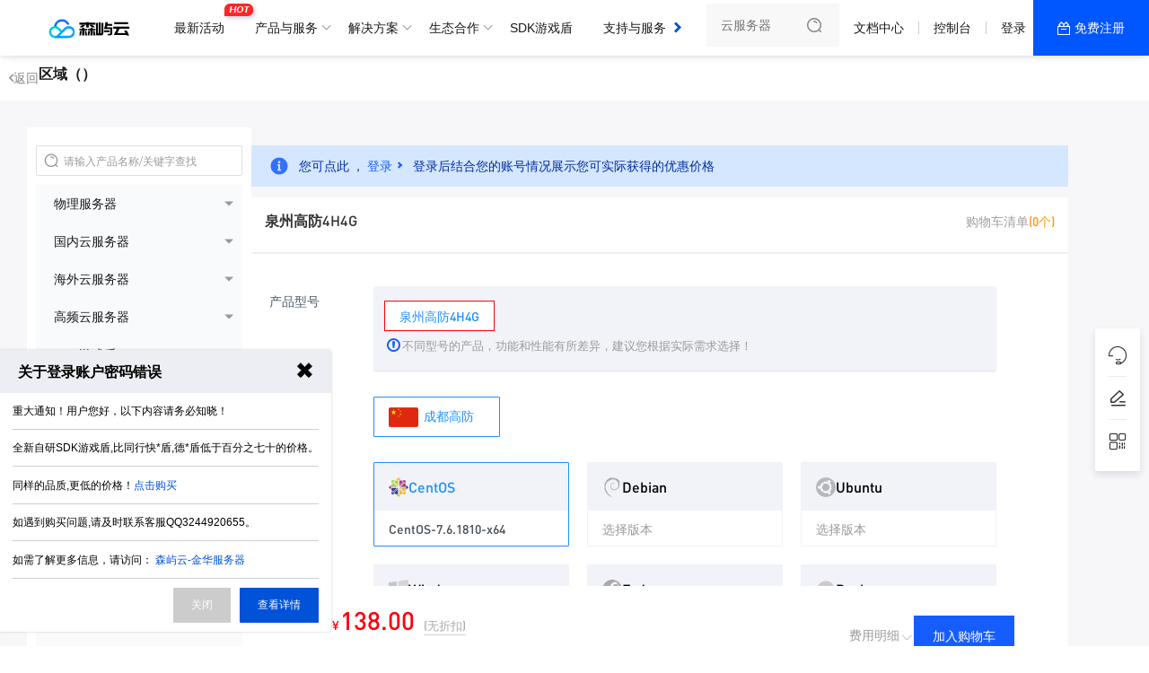

--- FILE ---
content_type: text/html; charset=utf-8
request_url: https://www.senidc.cn/cart?action=configureproduct&pid=289
body_size: 15958
content:
<html lang="zh-CN">
<head>
        <meta charset="UTF-8"/>
    <link rel="icon" href="" type="image/x-icon"/>
    <title>森屿云-浙江金华服务器-服务器托管-香港云服务器-美国云服务器-游戏盾-高防服务器-高防物理机</title>
    <meta name="keywords" content="浙江金华服务器租用托管SDK游戏盾高防服务器-高防物理机"/>
    <meta name="description" content="森屿云-浙江金华服务器-服务器托管-香港云服务器-美国云服务器-游戏盾-高防服务器-高防物理机"/>
    <link rel="dns-prefetch" href="https://www.senidc.cn">
    <meta name="viewport"
          content="width=device-width, initial-scale=1, maximum-scale=1, user-scalable=no">
    <meta name="applicable-device" content="pc,mobile"/>
    <meta http-equiv="X-UA-Compatible" content="IE=edge,chrome=1"/>
    <meta name="referrer" content="no-referrer-when-downgrade"/>
    <meta name="path" content="https://www.senidc.cn/themes/web/www"/>
    <meta property="og:title" content="森屿云-浙江金华服务器-服务器托管-香港云服务器-美国云服务器-游戏盾-高防服务器-高防物理机"/>
    <meta property="og:keywords" content="浙江金华服务器租用托管SDK游戏盾高防服务器-高防物理机"/>
    <meta property="og:description" content="森屿云-浙江金华服务器-服务器托管-香港云服务器-美国云服务器-游戏盾-高防服务器-高防物理机"/>
    <meta property="is:client" content="pc"/>
    <meta property="is:home" content=""/>
    <meta property="viewPath" content="configureproduct"/>
    <meta property="statement" content="已申请软著，盗版必究！"/>
    <link href="/themes/clientarea/default/assets/css/bootstrap.min.css?v=v3.6.7"
      rel="stylesheet" type="text/css"/>
<link rel="stylesheet" type="text/css"
      href="/themes/web/www/static/css/typo.css?v3.6.7"/>
<link rel="stylesheet" type="text/css"
      href="//at.alicdn.com/t/c/font_4334155_zodnrrjlblp.css"/>
<link rel="stylesheet" type="text/css"
      href="/themes/web/www/static/css/nav.css?v3.6.7"/>
<link rel="stylesheet" type="text/css"
      href="/themes/web/www/static/css/footer.css?v3.6.7"/>
<!-- CSS  Test-->
<link rel="stylesheet" type="text/css"
      href="/themes/web/www/static/css/m_index.css?v3.6.7"/>

<!-- SCRIPT  v3.6.7-->
<script src="/themes/web/www/static/script/jquery.min.js?v3.6.7"></script>

<!--//tooltip提示-->
<script src="/themes/web/www/static/script/jTippy.min.js?v3.6.7"></script>

<!--//Alert消息提示和复制-->
<script src="/themes/web/www/static/script/clipboard.min.js?v3.6.7"></script>
<script src="/themes/web/www/static/script/coco-message.js?v3.6.7"></script>

<!--//弹窗提示-->
<link rel="stylesheet" type="text/css"
      href="/themes/web/www/static/css/layer-animate.css?v3.6.7"/>
<script src="/themes/web/www/static/script/method.js?v3.6.7"></script>


<!-- 挂载 CSS全局 文件 -->
<style>:root{--fontsthickness:initial; --BodyBackground:#fff; --txtcl:#181818; --buttoncolor:#0052d9; --colorv:#0052d9; --maxwidth:1440px; --minwidth:745px; --padding:64px; --radius:4px; --PcLogo:33px; --MobileLogo:28px; --logocolorv:transparent; --fonts:14px code, Microsoft YaHei, sans-serif; --waplogo:/themes/web/www/upload/local68e573e24a4ac.png; --logo:/themes/web/www/upload/local68e573e24a4ac.png; --whitelogo:/themes/web/www/upload/local68e577c7a4c51.png; --logocolorvpadding:0; --darker1:#002ab1; --darker2:#003ec5; --Original:#0052d9; --lighter1:#1466ed; --lighter2:#287aff; --lighter3:#3c8eff; --lighter4:#50a2ff; --lighter5:#64b6ff; --gradient2:linear-gradient(180deg,#0052d9, #002ab1); --gradient1:linear-gradient(180deg,#0052d9, #1466ed); --gradient3:linear-gradient(180deg, #1466ed 0%, #0052d9 64%, #002ab1 100%); --gradient4:linear-gradient(180deg, #287aff 0%, #0052d9 64%, #003ec5 100%); --headColor:#fff; --translucentdegree:12px; --navheight:62px; --navfontSize:14px; --navfontWeight:500; --navfontWeight_r:500; --navmodeheight:42px; --navleft_height:268px; --navleft_color:#F7F9FD; --navleft_banner:url('/themes/web/www/static/picture/remoteL17017764609130.png'); --navright_color:#fff; --navright_block:rgba(240, 244, 255, 0.24); --nav_classRow:230px; --nav_register:rgba(0, 86, 255, 1); --nav_registerHover:#FFC107; --wapnavheight:62px; --wapnavColor:transparent; --wapnavleft_height:138px; --wapnavleft_color:#f4f8ff; --wapnavright_color:#fff; --footer_filter:none; --cart_navmax:250px; --productwidth_max:260px; --buyButton:rgba(0, 86, 255, 1); --priceColor:rgba(255, 0, 0, 1); --inventoryColor:rgba(149, 9, 9, 1); --content-w:100%; --cart_mainColor:rgba(30, 144, 255, 1); --cart-background:rgb(242, 243, 248); --cart-buttonselect:rgba(10, 96, 235, 1); --cart_btnn_border:rgba(255, 0, 0, 1); --label-w:116px; }</style></head>
<body class="inherit">
<section class="nav-layoutcontainer">
    <div class="horizontal-menu-navbar ">
        <div class="horizontal-menu-navbar-logo">
            <a href="/">
                <img src="/themes/web/www/upload/local68e573e24a4ac.png" alt="森屿云" srcset=""
                     class="horizontal-logosize">
            </a>
        </div>
        <div class="headerBg notransparent translucent"></div>
        <div class="horizontal-menu-navbar-container">
            <div class="horizontal-container-navbar">
                <div class="menu-container-left">
                    <div class="horizontal-menu-navbar-scroll-btn horizontal-menu-scroll-left">
                        <i
                                class="universal icon-arrow-11"></i>
                    </div>
                </div>
                <div class="horizontal-menu-navbar-menu-container">
                    <ul class="horizontal-menu-navbar-menu ">
                                                <li>
                            <a                                href="/newestactivity.html"
                                                           data-key="0"
                            data-childtype="url">
                            最新活动                            <span class="navbar-menu-tag">
                                <i style="background-color:">HOT</i></span>
                                                        </a>
                        </li>
                                                <li>
                            <a                                class="nav-arrow"
                                                           data-key="1"
                            data-childtype="groups">
                            产品与服务                            </a>
                        </li>
                                                <li>
                            <a                                class="nav-arrow"
                                                           data-key="2"
                            data-childtype="page">
                            解决方案                            </a>
                        </li>
                                                <li>
                            <a                                class="nav-arrow"
                                                           data-key="3"
                            data-childtype="nav">
                            生态合作                            </a>
                        </li>
                                                <li>
                            <a                                href="/sdk.html"
                                                           data-key="4"
                            data-childtype="url">
                            SDK游戏盾                            </a>
                        </li>
                                                <li>
                            <a                                class="nav-arrow"
                                                           data-key="5"
                            data-childtype="nav">
                            支持与服务                            </a>
                        </li>
                                                <li>
                            <a                                class="nav-arrow"
                                                           data-key="6"
                            data-childtype="nav">
                            了解我们                            </a>
                        </li>
                        
                    </ul>
                    <span class="underline"></span>
                </div>
                <div class="menu-container-right">
                    <div class="horizontal-menu-navbar-scroll-btn horizontal-menu-scroll-right">
                        <i
                                class="universal icon-arrow-11"></i>
                    </div>
                </div>
            </div>
        </div>
        <div class="horizontal-menu-navbar-search">
            <div class="horizontal-menu-right-container">
                                <div class="input-inner-wrapper">
                    <label class="input-label">
                        <input type="text" placeholder="云服务器"
                               class="search-input">
                        <span class="input-suffix">
                        <i class="search-icon develop sk-sousuo1"></i>
                    </span>
                    </label>
                    <div class="nav-search">
                        <div class="nav-search-body">
                            <div class="nav-search-close">
                                <img alt="关闭" class="close-icon"
                                     src="/themes/web/www/static/picture/remoteL17054789546267.svg">
                            </div>
                            <ul class="nav-search-tabs">
                                <li class="nav-search-tab active"
                                    data-target="all">全部产品
                                </li>
                                <li class="nav-search-tab" data-target="news">
                                    新闻资讯
                                </li>
                                <li class="nav-search-tab" data-target="docs">
                                    帮助文档
                                </li>
                            </ul>
                            <div class="nav-search-input-wrapper">
                                <input type="text" placeholder="云服务器"
                                       class="nav-search-input">
                                <span class="nav-search-input-suffix">
                             <i class="search-icon develop sk-sousuo1"></i>
                         </span>
                            </div>
                            <div class="nav-search-hotProducts">
                                <p class="nav-search-hotProducts-title">
                                    热销推荐</p>
                                <i class="nav-search-hotProducts-icon develop sk-gonggong-xinwenbiaoqian1"></i>
                            </div>
                            <div class="nav-search-recommendation">
                                                            </div>
                        </div>
                    </div>
                </div>
                                <div class="navbar-public">
                    <a href="/help.html">文档中心</a>
                </div>
                <div class="delimiter"></div>
                                <div class="navbar-public">
                    <a href="/clientarea">控制台</a>
                </div>
                <div class="delimiter"></div>
                                <div class="navbar-Register">
                    <a href="/login">登录</a>
                </div>
                <a class="navbar-Login" href="/register">
                    免费注册
                </a>
                                <!-- 已登录-->
                            </div>
        </div>
    </div>
    <div class="menu-dropdown-container" style="display: none;"></div>
</section>
<section class="nav-data" style="display:none;height:0;width: 0;">
            <div data-key="1" data-childtype="groups">
                <div class="Submenu-background black">
    <div class="comp_containerw1680p0 comp_container_auto CloseButtonMount">
        <div class="Submenu-container product_services">
            <div class="Submenu-left">
                <div class="Submenu-left-container">
                    <div class="Submenu-menuInfo">
                        <h1 class="Submenu-menuInfo-title">产品与服务</h1>
                        <div class="Submenu-product-tab">
                            <ul class="Submenu-product-list">
                                                                <li class="Submenu-product-name" data-identification="product">
                                    <a>物理机</a>
                                </li>
                                                                <li class="Submenu-product-name" data-identification="product">
                                    <a>国内云服务器</a>
                                </li>
                                                                <li class="Submenu-product-name" data-identification="product">
                                    <a>海外云服务器</a>
                                </li>
                                                                <li class="Submenu-product-name" data-identification="product">
                                    <a>高频云服务器</a>
                                </li>
                                                                <li class="Submenu-product-name" data-identification="product">
                                    <a>SDK游戏盾</a>
                                </li>
                                                                <li class="Submenu-product-name" data-identification="product">
                                    <a>WAF云防护</a>
                                </li>
                                                                <li class="Submenu-product-name" data-identification="product">
                                    <a>虚拟主机</a>
                                </li>
                                                                <li class="Submenu-product-name" data-identification="product">
                                    <a>福利专区</a>
                                </li>
                                                                <li class="Submenu-product-name" data-identification="product">
                                    <a>机房托管</a>
                                </li>
                                                                <li class="Submenu-product-name" data-identification="product">
                                    <a>代理自动开通</a>
                                </li>
                                                                <li class="Submenu-product-name" data-identification="product">
                                    <a>对象存储</a>
                                </li>
                                                            </ul>
                        </div>
                    </div>
                </div>
            </div>
            <div class="Submenu-middle-right">
                <div class="Submenu-right-search">
                    <div class="Submenu-middle-search">
    <div class="Submenu-middle-search-flex">
        <div class="Submenu-middle-search-box">
            <div class="Submenu-middle-search-box-left">
                <i class="Submenu-middle-search-icon develop sk-sousuo1"></i>
                <input class="Submenu-middle-search-text" placeholder="请输入搜索内容" type="text">
            </div>
        </div>
        <div class="Submenu-middle-search-content">
            <ul class="search-right-content">
                                <li>
                    <a atl="云服务器" class="search-right-content-text" href="">云服务器</a>
                </li>
                                <li>
                    <a atl="CDN" class="search-right-content-text" href="">CDN</a>
                </li>
                                <li>
                    <a atl="物理机" class="search-right-content-text" href="">物理机</a>
                </li>
                                <li>
                    <a atl="虚拟主机" class="search-right-content-text" href="">虚拟主机</a>
                </li>
                            </ul>
        </div>
    </div>
</div>
                </div>
                <div class="Submenu-right-line">
                                        <div class="menu-product-content">
                        <div class="Submenu-middle">
                                                        <div class="Submenu-middle-product">
                                <div class="Submenu-product-content-list">
                                                                        <a href="/cart?fid=37&gid=68" class="list-product-content" >
                                        <div class="list-product-text-content">
                                            <div class="list-product-title">
                                                                                                <span class="list-product-name">金华电信Xeon E5款</span>
                                                                                                <span class="list-product-hot">HOT</span>
                                                
                                            </div>
                                            <div class="list-product-desc">电信优化高防路线,100G单机防护,自动过白！</div>
                                        </div>
                                    </a>
                                                                        <a href="/cart?fid=37&gid=88" class="list-product-content" >
                                        <div class="list-product-text-content">
                                            <div class="list-product-title">
                                                                                                <span class="list-product-name">金华电信Xeon E5 V4款</span>
                                                
                                            </div>
                                            <div class="list-product-desc">电信优化高防路线,100G单机防护,自动过白！</div>
                                        </div>
                                    </a>
                                                                        <a href="/cart?fid=37&gid=114" class="list-product-content" >
                                        <div class="list-product-text-content">
                                            <div class="list-product-title">
                                                                                                <span class="list-product-name">金华BGPXeon E3款</span>
                                                
                                            </div>
                                            <div class="list-product-desc"></div>
                                        </div>
                                    </a>
                                                                        <a href="/cart?fid=37&gid=115" class="list-product-content" >
                                        <div class="list-product-text-content">
                                            <div class="list-product-title">
                                                                                                <span class="list-product-name">金华BGPXeon E5款</span>
                                                
                                            </div>
                                            <div class="list-product-desc"></div>
                                        </div>
                                    </a>
                                                                    </div>
                            </div>
                                                        <div class="Submenu-middle-product">
                                <div class="Submenu-product-content-list">
                                                                        <a href="/cart?fid=33&gid=106" class="list-product-content" >
                                        <div class="list-product-text-content">
                                            <div class="list-product-title">
                                                                                                <span class="list-product-name">国内特价云服务器</span>
                                                                                                <span class="list-product-hot">特惠</span>
                                                
                                            </div>
                                            <div class="list-product-desc">各类特价云服务器</div>
                                        </div>
                                    </a>
                                                                        <a href="/cart?fid=33&gid=90" class="list-product-content" >
                                        <div class="list-product-text-content">
                                            <div class="list-product-title">
                                                                                                <span class="list-product-name">宁波精品云-电信</span>
                                                                                                <span class="list-product-hot">自动白</span>
                                                
                                            </div>
                                            <div class="list-product-desc">电信优化高防路线,100G单机防护,自动过白！</div>
                                        </div>
                                    </a>
                                                                        <a href="/cart?fid=33&gid=8" class="list-product-content" >
                                        <div class="list-product-text-content">
                                            <div class="list-product-title">
                                                                                                <span class="list-product-name">内蒙精品云-电信</span>
                                                                                                <span class="list-product-hot">自动白</span>
                                                
                                            </div>
                                            <div class="list-product-desc">内蒙云基地，电信骨干网络，10G防护低延迟高稳定性</div>
                                        </div>
                                    </a>
                                                                        <a href="/cart?fid=33&gid=86" class="list-product-content" >
                                        <div class="list-product-text-content">
                                            <div class="list-product-title">
                                                                                                <span class="list-product-name">西安精品云-电信</span>
                                                                                                <span class="list-product-hot">自动白</span>
                                                
                                            </div>
                                            <div class="list-product-desc">西安本地电信节点，低延迟高稳定性，优质网络环境，企业专属云服务</div>
                                        </div>
                                    </a>
                                                                        <a href="/cart?fid=33&gid=80" class="list-product-content" >
                                        <div class="list-product-text-content">
                                            <div class="list-product-title">
                                                                                                <span class="list-product-name">镇江精品云-电信</span>
                                                                                                <span class="list-product-hot">自动白</span>
                                                
                                            </div>
                                            <div class="list-product-desc">镇江电信线路，快速稳定的云服务，为企业提供本地化的云计算解决方案。</div>
                                        </div>
                                    </a>
                                                                        <a href="/cart?fid=33&gid=93" class="list-product-content" >
                                        <div class="list-product-text-content">
                                            <div class="list-product-title">
                                                                                                <span class="list-product-name">襄阳精品云-电信</span>
                                                
                                            </div>
                                            <div class="list-product-desc">中部天翼云基地，电信骨干网络，200G防护低延迟高稳定性</div>
                                        </div>
                                    </a>
                                                                        <a href="/cart?fid=33&gid=95" class="list-product-content" >
                                        <div class="list-product-text-content">
                                            <div class="list-product-title">
                                                                                                <span class="list-product-name">绍兴精品云-电信</span>
                                                
                                            </div>
                                            <div class="list-product-desc">绍兴电信网络，稳定高速，企业级云服务，满足多样化业务需求。</div>
                                        </div>
                                    </a>
                                                                        <a href="/cart?fid=33&gid=107" class="list-product-content" >
                                        <div class="list-product-text-content">
                                            <div class="list-product-title">
                                                                                                <span class="list-product-name">成都精品云-电信</span>
                                                                                                <span class="list-product-hot">自动白</span>
                                                
                                            </div>
                                            <div class="list-product-desc">成都本地电信节点，低延迟高稳定性，优质网络环境，企业专属云服务</div>
                                        </div>
                                    </a>
                                                                        <a href="/cart?fid=33&gid=108" class="list-product-content" >
                                        <div class="list-product-text-content">
                                            <div class="list-product-title">
                                                                                                <span class="list-product-name">深圳精品云-电信</span>
                                                                                                <span class="list-product-hot">自动白</span>
                                                
                                            </div>
                                            <div class="list-product-desc">深圳电信线路，快速稳定的云服务，为企业提供本地化的云计算解决方案。</div>
                                        </div>
                                    </a>
                                                                        <a href="/cart?fid=33&gid=111" class="list-product-content" >
                                        <div class="list-product-text-content">
                                            <div class="list-product-title">
                                                                                                <span class="list-product-name">南京精品云-电信</span>
                                                                                                <span class="list-product-hot">自动白</span>
                                                
                                            </div>
                                            <div class="list-product-desc">南京本地电信节点，低延迟高稳定性，优质网络环境，企业专属云服务</div>
                                        </div>
                                    </a>
                                                                        <a href="/cart?fid=33&gid=112" class="list-product-content" >
                                        <div class="list-product-text-content">
                                            <div class="list-product-title">
                                                                                                <span class="list-product-name">十堰精品云-电信</span>
                                                                                                <span class="list-product-hot">自动白</span>
                                                
                                            </div>
                                            <div class="list-product-desc">中部核心，电信骨干网络，200G防护低延迟高稳定性</div>
                                        </div>
                                    </a>
                                                                        <a href="/cart?fid=33&gid=109" class="list-product-content" >
                                        <div class="list-product-text-content">
                                            <div class="list-product-title">
                                                                                                <span class="list-product-name">德阳精品云-电信</span>
                                                                                                <span class="list-product-hot">自动白</span>
                                                
                                            </div>
                                            <div class="list-product-desc">德阳本地高防电信节点，低延迟高稳定性，优质网络环境，企业专属云服务</div>
                                        </div>
                                    </a>
                                                                        <a href="/cart?fid=33&gid=98" class="list-product-content" >
                                        <div class="list-product-text-content">
                                            <div class="list-product-title">
                                                                                                <span class="list-product-name">昆明精品云-电信</span>
                                                                                                <span class="list-product-hot">自动白</span>
                                                
                                            </div>
                                            <div class="list-product-desc">昆明电信网络，稳定高速，企业级云服务，满足多样化业务需求。</div>
                                        </div>
                                    </a>
                                                                        <a href="/cart?fid=33&gid=99" class="list-product-content" >
                                        <div class="list-product-text-content">
                                            <div class="list-product-title">
                                                                                                <span class="list-product-name">沈阳精品云-电信</span>
                                                                                                <span class="list-product-hot">自动白</span>
                                                
                                            </div>
                                            <div class="list-product-desc">沈阳电信网络，稳定高速，企业级云服务，满足多样化业务需求。</div>
                                        </div>
                                    </a>
                                                                        <a href="/cart?fid=33&gid=101" class="list-product-content" >
                                        <div class="list-product-text-content">
                                            <div class="list-product-title">
                                                                                                <span class="list-product-name">江西精品云-电信</span>
                                                
                                            </div>
                                            <div class="list-product-desc">江西电信网络，稳定高速，企业级云服务，满足多样化业务需求。</div>
                                        </div>
                                    </a>
                                                                        <a href="/cart?fid=33&gid=97" class="list-product-content" >
                                        <div class="list-product-text-content">
                                            <div class="list-product-title">
                                                                                                <span class="list-product-name">绍兴精品云-BGP</span>
                                                
                                            </div>
                                            <div class="list-product-desc">绍兴BGP多线接入，智能优化网络，确保稳定性和高可用性，适合复杂业务场景。</div>
                                        </div>
                                    </a>
                                                                        <a href="/cart?fid=33&gid=103" class="list-product-content" >
                                        <div class="list-product-text-content">
                                            <div class="list-product-title">
                                                                                                <span class="list-product-name">北京精品云-BGP</span>
                                                                                                <span class="list-product-hot">自动白</span>
                                                
                                            </div>
                                            <div class="list-product-desc">北京电信网络，稳定高速，企业级云服务，满足多样化业务需求。</div>
                                        </div>
                                    </a>
                                                                        <a href="/cart?fid=33&gid=102" class="list-product-content" >
                                        <div class="list-product-text-content">
                                            <div class="list-product-title">
                                                                                                <span class="list-product-name">安徽精品云-联通</span>
                                                
                                            </div>
                                            <div class="list-product-desc">芜湖联通网络，稳定高速，企业级云服务，满足多样化业务需求。</div>
                                        </div>
                                    </a>
                                                                        <a href="/cart?fid=33&gid=100" class="list-product-content" >
                                        <div class="list-product-text-content">
                                            <div class="list-product-title">
                                                                                                <span class="list-product-name">长沙精品云-移动</span>
                                                
                                            </div>
                                            <div class="list-product-desc">长沙移动网络，稳定高速，企业级云服务，满足多样化业务需求。</div>
                                        </div>
                                    </a>
                                                                        <a href="/cart?fid=33&gid=94" class="list-product-content" >
                                        <div class="list-product-text-content">
                                            <div class="list-product-title">
                                                                                                <span class="list-product-name">成都精品云-移动</span>
                                                                                                <span class="list-product-hot">自动白</span>
                                                
                                            </div>
                                            <div class="list-product-desc">成都本地移动节点，低延迟高稳定性，优质网络环境，企业专属云服务</div>
                                        </div>
                                    </a>
                                                                    </div>
                            </div>
                                                        <div class="Submenu-middle-product">
                                <div class="Submenu-product-content-list">
                                                                        <a href="/cart?fid=34&gid=92" class="list-product-content" >
                                        <div class="list-product-text-content">
                                            <div class="list-product-title">
                                                                                                <span class="list-product-name">香港轻量云</span>
                                                                                                <span class="list-product-hot">最新</span>
                                                
                                            </div>
                                            <div class="list-product-desc">香港CN2线路直连大陆，低延迟高带宽，适合跨境业务及海外部署。</div>
                                        </div>
                                    </a>
                                                                        <a href="/cart?fid=34&gid=30" class="list-product-content" >
                                        <div class="list-product-text-content">
                                            <div class="list-product-title">
                                                                                                <span class="list-product-name">香港精品云</span>
                                                                                                <span class="list-product-hot">推荐</span>
                                                
                                            </div>
                                            <div class="list-product-desc">香港CN2线路直连大陆，低延迟高带宽，适合跨境业务及海外部署。</div>
                                        </div>
                                    </a>
                                                                        <a href="/cart?fid=34&gid=42" class="list-product-content" >
                                        <div class="list-product-text-content">
                                            <div class="list-product-title">
                                                                                                <span class="list-product-name">美国精品云</span>
                                                                                                <span class="list-product-hot">推荐</span>
                                                
                                            </div>
                                            <div class="list-product-desc">美国优质节点，高性能低延迟，适合全球业务拓展和跨境电商部署。</div>
                                        </div>
                                    </a>
                                                                        <a href="/cart?fid=34&gid=51" class="list-product-content" >
                                        <div class="list-product-text-content">
                                            <div class="list-product-title">
                                                                                                <span class="list-product-name">美国高防云</span>
                                                
                                            </div>
                                            <div class="list-product-desc"></div>
                                        </div>
                                    </a>
                                                                        <a href="/cart?fid=34&gid=57" class="list-product-content" >
                                        <div class="list-product-text-content">
                                            <div class="list-product-title">
                                                                                                <span class="list-product-name">美国G口云</span>
                                                
                                            </div>
                                            <div class="list-product-desc"></div>
                                        </div>
                                    </a>
                                                                        <a href="/cart?fid=34&gid=71" class="list-product-content" >
                                        <div class="list-product-text-content">
                                            <div class="list-product-title">
                                                                                                <span class="list-product-name">日本精品云</span>
                                                
                                            </div>
                                            <div class="list-product-desc"></div>
                                        </div>
                                    </a>
                                                                    </div>
                            </div>
                                                        <div class="Submenu-middle-product">
                                <div class="Submenu-product-content-list">
                                                                        <a href="/cart?fid=8&gid=7" class="list-product-content" >
                                        <div class="list-product-text-content">
                                            <div class="list-product-title">
                                                                                                <span class="list-product-name">NAT云服务器</span>
                                                
                                            </div>
                                            <div class="list-product-desc"></div>
                                        </div>
                                    </a>
                                                                    </div>
                            </div>
                                                        <div class="Submenu-middle-product">
                                <div class="Submenu-product-content-list">
                                                                        <a href="/cart?fid=31&gid=52" class="list-product-content" >
                                        <div class="list-product-text-content">
                                            <div class="list-product-title">
                                                                                                <span class="list-product-name">游戏盾-大陆版</span>
                                                                                                <span class="list-product-hot">火爆</span>
                                                
                                            </div>
                                            <div class="list-product-desc">全新自研,SDK游戏盾.全自动打包,无视DDOS,无视CC等攻击,三网加速！</div>
                                        </div>
                                    </a>
                                                                        <a href="/cart?fid=31&gid=113" class="list-product-content" >
                                        <div class="list-product-text-content">
                                            <div class="list-product-title">
                                                                                                <span class="list-product-name">游戏盾-港澳台版</span>
                                                
                                            </div>
                                            <div class="list-product-desc"></div>
                                        </div>
                                    </a>
                                                                    </div>
                            </div>
                                                        <div class="Submenu-middle-product">
                                <div class="Submenu-product-content-list">
                                                                        <a href="/cart?fid=44&gid=91" class="list-product-content" >
                                        <div class="list-product-text-content">
                                            <div class="list-product-title">
                                                                                                <span class="list-product-name">全球SCDN</span>
                                                
                                            </div>
                                            <div class="list-product-desc"></div>
                                        </div>
                                    </a>
                                                                    </div>
                            </div>
                                                        <div class="Submenu-middle-product">
                                <div class="Submenu-product-content-list">
                                                                        <a href="/cart?fid=29&gid=24" class="list-product-content" >
                                        <div class="list-product-text-content">
                                            <div class="list-product-title">
                                                                                                <span class="list-product-name">免备案精品主机</span>
                                                
                                            </div>
                                            <div class="list-product-desc"></div>
                                        </div>
                                    </a>
                                                                    </div>
                            </div>
                                                        <div class="Submenu-middle-product">
                                <div class="Submenu-product-content-list">
                                                                        <a href="/cart?fid=38&gid=58" class="list-product-content" >
                                        <div class="list-product-text-content">
                                            <div class="list-product-title">
                                                                                                <span class="list-product-name">福利专区</span>
                                                
                                            </div>
                                            <div class="list-product-desc"></div>
                                        </div>
                                    </a>
                                                                    </div>
                            </div>
                                                        <div class="Submenu-middle-product">
                                <div class="Submenu-product-content-list">
                                                                        <a href="/cart?fid=2&gid=2" class="list-product-content" >
                                        <div class="list-product-text-content">
                                            <div class="list-product-title">
                                                                                                <span class="list-product-name">托管</span>
                                                
                                            </div>
                                            <div class="list-product-desc"></div>
                                        </div>
                                    </a>
                                                                    </div>
                            </div>
                                                        <div class="Submenu-middle-product">
                                <div class="Submenu-product-content-list">
                                                                        <a href="/cart?fid=13&gid=17" class="list-product-content" >
                                        <div class="list-product-text-content">
                                            <div class="list-product-title">
                                                                                                <span class="list-product-name">代理商</span>
                                                
                                            </div>
                                            <div class="list-product-desc"></div>
                                        </div>
                                    </a>
                                                                    </div>
                            </div>
                                                        <div class="Submenu-middle-product">
                                <div class="Submenu-product-content-list">
                                                                        <a href="/cart?fid=43&gid=76" class="list-product-content" >
                                        <div class="list-product-text-content">
                                            <div class="list-product-title">
                                                                                                <span class="list-product-name">对象存储</span>
                                                
                                            </div>
                                            <div class="list-product-desc"></div>
                                        </div>
                                    </a>
                                                                    </div>
                            </div>
                                                    </div>
                                                <div class="Submenu-right">
                                                        <div class="Submenu-advertisement">
    </div>
                                                    </div>
                                            </div>
                </div>
            </div>
        </div>
    </div>
</div>
            </div>
            <div data-key="2" data-childtype="page">
                <div class="Submenu-background black close">
    <div class="comp_containerw1680p0 comp_container_auto CloseButtonMount">
        <div class="Submenu-container page_services">
                        <div class="Submenu-left">
                <div class="Submenu-left-container">
                    <div class="Submenu-menuInfo-container">
                        <div class="Submenu-menuInfo">
                            <h1 class="Submenu-menuInfo-title">解决方案</h1>
                                                        <p class="Submenu-desc">特殊需求定制，适配千万行业应用场景</p>
                                                    </div>
                        <div class="Submenu-page-tab"  style="margin-top:0">
                            <ul class="Submenu-page-list">
                                                                <li class="Submenu-page-name" data-identification="page">
                                    <a>行业解决方案</a>
                                                                    </li>
                                                                <li class="Submenu-page-name" data-identification="page">
                                    <a>通用解决方案</a>
                                                                    </li>
                                                                                            </ul>
                        </div>
                        <div class="Submenu-button" alt="其他信息">
                                                    </div>
                    </div>
                    <div class="Submenu-contact" alt="联系信息">
                                            </div>
                </div>
            </div>
                        <div class="Submenu-middle-right">
                <div class="Submenu-right-line">
                    <div class="Submenu-middle">
                                                    <div class="page-item">
                        <div class="Submenu-middle-content ">
                                                        <a href="/plan/electricity.html" class="Submenu-item" >
                            <div class="Submenu-item-title">
                                <span class="Submenu-title">电商解决方案</span>
                                                            </div>
                            <span class="Submenu-desc">全新电商云解决方案，助您轻松打造线上商城，实现全面数字化经营。</span>
                            </a>
                                                        <a href="/plan/web.html" class="Submenu-item" >
                            <div class="Submenu-item-title">
                                <span class="Submenu-title">网站解决方案</span>
                                                            </div>
                            <span class="Submenu-desc">提供全面的网站解决方案，助您轻松打造专业网站。</span>
                            </a>
                                                        <a href="/plan/game.html" class="Submenu-item" >
                            <div class="Submenu-item-title">
                                <span class="Submenu-title">游戏解决方案</span>
                                                            </div>
                            <span class="Submenu-desc">高效、稳定的游戏解决方案，提升玩家体验，驱动业务增长。</span>
                            </a>
                                                        <a href="/plan/safety.html" class="Submenu-item" >
                            <div class="Submenu-item-title">
                                <span class="Submenu-title">安全解决方案</span>
                                                            </div>
                            <span class="Submenu-desc">探索我们的云安全解决方案，保护您的数据，确保业务连续性。</span>
                            </a>
                                                        <a href="/plan/Goingtosea.html" class="Submenu-item" >
                            <div class="Submenu-item-title">
                                <span class="Submenu-title">出海解决方案</span>
                                                            </div>
                            <span class="Submenu-desc">一站式出海解决方案，助力企业无缝拓展海外市场。</span>
                            </a>
                                                        <a href="/plan/financial.html" class="Submenu-item" >
                            <div class="Submenu-item-title">
                                <span class="Submenu-title">金融解决方案</span>
                                                            </div>
                            <span class="Submenu-desc">助力您的业务实现财务优化和增长。</span>
                            </a>
                                                        <a href="/plan/government.html" class="Submenu-item" >
                            <div class="Submenu-item-title">
                                <span class="Submenu-title">政企解决方案</span>
                                                            </div>
                            <span class="Submenu-desc">为政企提供的全面、高效、安全的云解决方案。</span>
                            </a>
                                                                                    </div>
                        </div>
                                                    <div class="page-item">
                        <div class="Submenu-middle-content ">
                                                        <a href="" class="Submenu-item" >
                            <div class="Submenu-item-title">
                                <span class="Submenu-title">工业解决方案</span>
                                                            </div>
                            <span class="Submenu-desc">提升工业效率，实现无缝的数字化转型。</span>
                            </a>
                                                                                    </div>
                        </div>
                                                                            </div>
                                    </div>
            </div>
        </div>
    </div>
</div>
            </div>
            <div data-key="3" data-childtype="nav">
                <div class="Submenu-background black close">
    <div class="comp_containerw1680p0 comp_container_auto CloseButtonMount">
        <div class="Submenu-container">
                        <div class="Submenu-left">
                <div class="Submenu-left-container">
                    <div class="Submenu-menuInfo-container">
                    <div class="Submenu-menuInfo">
                        <h1 class="Submenu-menuInfo-title">生态合作</h1>
                        <p class="Submenu-desc">携手合作伙伴，实现业务上的双向合作共赢</p>
                    </div>
                    <div class="Submenu-button" alt="其他信息">
                                            </div>
                    </div>
                    <div class="Submenu-contact" alt="联系信息">
                                            </div>
                </div>
            </div>
                        <div class="Submenu-middle-right">
                <div class="Submenu-right-line">
                    <div class="Submenu-middle">
                        <div class="Submenu-middle-content">
                                                        <a href="/webmaster.html" class="Submenu-item" >
                                <div class="Submenu-item-title">
                                    <span class="Submenu-title">百站赞助公益计划</span>
                                                                        <span class="Submenu-tag" style="color:#F5222D;border-color: #F5222D;">赞助</span>
                                                                    </div>
                                <span class="Submenu-desc">赞助百个站点服务器资源，支持网络内容的健康持续发展。</span>
                            </a>
                                                        <a href="/cooperation/aff.html" class="Submenu-item" >
                                <div class="Submenu-item-title">
                                    <span class="Submenu-title">推广返利</span>
                                                                    </div>
                                <span class="Submenu-desc">享受推广优惠，轻松赚取额外收益</span>
                            </a>
                                                        <a href="/cooperation/partner.html" class="Submenu-item" >
                                <div class="Submenu-item-title">
                                    <span class="Submenu-title">合作伙伴</span>
                                                                    </div>
                                <span class="Submenu-desc">共同发展，实现互利共赢的合作伙伴关系</span>
                            </a>
                                                                                </div>
                    </div>
                                        <div class="Submenu-right">
                        <div class="Submenu-advertisement">
        <a class="advertisement-content black" href="/cooperation/aff.html" >
        <img alt="推荐最高返佣30%" src="/themes/web/www/static/picture/local6624afb6bf492.png">
        <div class="advertisement-position">
            <div class="advertisement-title">
                推荐最高返佣30%            </div>
            <div class="advertisement-desc">
                携手合作伙伴，实现业务上的双向合作共赢            </div>
        </div>
    </a>
    </div>

                    </div>
                                    </div>
            </div>
        </div>
    </div>
</div>
            </div>
                <div data-key="5" data-childtype="nav">
                <div class="Submenu-background black close">
    <div class="comp_containerw1680p0 comp_container_auto CloseButtonMount">
        <div class="Submenu-container">
                        <div class="Submenu-left">
                <div class="Submenu-left-container">
                    <div class="Submenu-menuInfo-container">
                    <div class="Submenu-menuInfo">
                        <h1 class="Submenu-menuInfo-title">支持与服务</h1>
                        <p class="Submenu-desc">我们为您提供全方位的支持与服务，确保您在使用我们的云服务时无忧无虑。</p>
                    </div>
                    <div class="Submenu-button" alt="其他信息">
                                            </div>
                    </div>
                    <div class="Submenu-contact" alt="联系信息">
                                            </div>
                </div>
            </div>
                        <div class="Submenu-middle-right">
                <div class="Submenu-right-line">
                    <div class="Submenu-middle">
                        <div class="Submenu-middle-content">
                                                        <a href="/contact.html" class="Submenu-item" >
                                <div class="Submenu-item-title">
                                    <span class="Submenu-title">联系我们</span>
                                                                    </div>
                                <span class="Submenu-desc">欢迎随时联系我们，期待与您沟通合作！</span>
                            </a>
                                                        <a href="/Assure.html" class="Submenu-item" >
                                <div class="Submenu-item-title">
                                    <span class="Submenu-title">服务保障</span>
                                                                    </div>
                                <span class="Submenu-desc">全方位保障，确保您的服务安全可靠。</span>
                            </a>
                                                        <a href="/help.html" class="Submenu-item" >
                                <div class="Submenu-item-title">
                                    <span class="Submenu-title">帮助文档</span>
                                                                    </div>
                                <span class="Submenu-desc">解答疑问，提供详细的使用指南和常见问题解答</span>
                            </a>
                                                        <a href="/Terms.html" class="Submenu-item" >
                                <div class="Submenu-item-title">
                                    <span class="Submenu-title">服务条款</span>
                                                                    </div>
                                <span class="Submenu-desc">查看我们的服务条款，了解我们的服务范围和使用规则。</span>
                            </a>
                                                        <a href="/downloads" class="Submenu-item" >
                                <div class="Submenu-item-title">
                                    <span class="Submenu-title">下载中心</span>
                                                                    </div>
                                <span class="Submenu-desc">获取各类文件下载，便捷高速，满足您的需求。</span>
                            </a>
                                                        <a href="/bt.html" class="Submenu-item" >
                                <div class="Submenu-item-title">
                                    <span class="Submenu-title">宝塔面板</span>
                                                                    </div>
                                <span class="Submenu-desc">提供全面的宝塔面板安装及挂载脚本</span>
                            </a>
                                                                                </div>
                    </div>
                                    </div>
            </div>
        </div>
    </div>
</div>
            </div>
            <div data-key="6" data-childtype="nav">
                <div class="Submenu-background black close">
    <div class="comp_containerw1680p0 comp_container_auto CloseButtonMount">
        <div class="Submenu-container">
                        <div class="Submenu-left">
                <div class="Submenu-left-container">
                    <div class="Submenu-menuInfo-container">
                    <div class="Submenu-menuInfo">
                        <h1 class="Submenu-menuInfo-title">了解我们</h1>
                        <p class="Submenu-desc">10+年商誉沉淀，深耕中国香港及海外高端资源</p>
                    </div>
                    <div class="Submenu-button" alt="其他信息">
                                            </div>
                    </div>
                    <div class="Submenu-contact" alt="联系信息">
                                            </div>
                </div>
            </div>
                        <div class="Submenu-middle-right">
                <div class="Submenu-right-line">
                    <div class="Submenu-middle">
                        <div class="Submenu-middle-content">
                                                        <a href="/Introduction.html" class="Submenu-item" >
                                <div class="Submenu-item-title">
                                    <span class="Submenu-title">公司简介</span>
                                                                    </div>
                                <span class="Submenu-desc">发现我们的公司的历史、使命和价值观。</span>
                            </a>
                                                        <a href="/news.html" class="Submenu-item" >
                                <div class="Submenu-item-title">
                                    <span class="Submenu-title">新闻动态</span>
                                                                    </div>
                                <span class="Submenu-desc">浏览最新热门新闻和实时资讯，紧跟时事动态。</span>
                            </a>
                                                        <a href="/certificate.html" class="Submenu-item" >
                                <div class="Submenu-item-title">
                                    <span class="Submenu-title">资质荣誉</span>
                                                                    </div>
                                <span class="Submenu-desc">展示我们的资质荣誉，证明我们的专业能力。</span>
                            </a>
                                                        <a href="https://dxyw.miit.gov.cn/dxxzsp/xkz/xkzgl/resource/qiyesearch.jsp?num=B1-xxx&type=xuke" class="Submenu-item" >
                                <div class="Submenu-item-title">
                                    <span class="Submenu-title">增值许可证查询</span>
                                                                    </div>
                                <span class="Submenu-desc">合法的增值业务经营资质，为您提供放心的选择</span>
                            </a>
                                                                                </div>
                    </div>
                                    </div>
            </div>
        </div>
    </div>
</div>
            </div>
        </section>





<preloading>
    <link rel="stylesheet" type="text/css" href="/themes/web/www/static/css/universalComponents.css?v3.6.7"/>
<link rel="stylesheet" type="text/css" href="/themes/cart/server/static/css/carttypo.css?v3.6.7"/>
<link rel="stylesheet" type="text/css" href="/themes/cart/server/static/css/inherit.css?v3.6.7"/>
<link rel="stylesheet" type="text/css" href="/themes/cart/server/static/css/module.css?v3.6.7"/>
<link rel="stylesheet" type="text/css" href="/themes/cart/server/static/css/config.css?v3.6.7"/>
<script src="/themes/clientarea/default/assets/libs/bootstrap/js/bootstrap.bundle.min.js?v=v3.6.7"></script>
<link href="/themes/clientarea/default/assets/css/icons.min.css?v=8b70b6d1b31f21fe005bf6002beb90f7" rel="stylesheet" type="text/css"/>
<link type="text/css" href="/themes/clientarea/default/assets/libs/toastr/build/toastr.min.css?v=8b70b6d1b31f21fe005bf6002beb90f7"
      rel="stylesheet"/>
<script src="/themes/clientarea/default/assets/libs/toastr/build/toastr.min.js?v=8b70b6d1b31f21fe005bf6002beb90f7"></script>
<link href="/themes/clientarea/default/assets_custom/fonts/iconfont.css?v=v3.6.7" rel="stylesheet">
<link rel="stylesheet" type="text/css"
      href="/themes/web/www/default/html/globalCSS.css?v3.6.7"/>
<link rel="stylesheet" type="text/css"
      href="/themes/web/www/default/html/cartCSS.css?v3.6.7"/>
<script src="/themes/cart/server/static/script/cart.js?v=v3.6.7"></script>


</preloading>
<nav class="navtop-standingPosition ">
    <div class="nav-top-page">
        <div class="nav-top-page-title">
            <a class="return" href="javascript:history.go(-1);">
                <i class="far fa-angle-left "></i>
                <span>返回</span>
            </a>
                                <h1 class="page-title">
                        区域（）
                    </h1>
                                            <p></p>
                                                        </div>
            </div>
</nav>


<div class="shopping-cart-page fullScreen type_configureproduct">
    <div class="shopping-cart-content">
                        <div class="shopping-cart-side">
                    <div class="sky-cart-sidebar">
    <div class="sky-cart-search">
        <div class="sky-cart-search-box">
            <span class="sky-cart-search-icon"><i class="search-icon develop sk-sousuo1"></i></span>
            <input type="text" id="search-input" placeholder="请输入产品名称/关键字查找">
            <span class="sky-cart-search-clear"><i class="fal fa-times-circle"></i></span>
        </div>
        <div class="sky-cart-search-results"></div>
    </div>
    <div class="sky-cart-menu">
                    <div class="sky-cart-menu-item">
                <div class="sky-cart-menu-title ">物理服务器</div>
                                    <div class="sky-cart-submenu"
                         >
                        <div class="submenu-item-row">
                                                            <a class="sky-cart-submenu-item " href="/cart?fid=37&gid=68">
                                    <div class="submenu-item-u">
                                                                                <h5>
                                            金华电信Xeon E5款                                        </h5>
                                    </div>
                                                                            <span class="tagline">HOT</span>
                                                                    </a>
                                                            <a class="sky-cart-submenu-item " href="/cart?fid=37&gid=88">
                                    <div class="submenu-item-u">
                                                                                <h5>
                                            金华电信Xeon E5 V4款                                        </h5>
                                    </div>
                                                                    </a>
                                                            <a class="sky-cart-submenu-item " href="/cart?fid=37&gid=114">
                                    <div class="submenu-item-u">
                                                                                <h5>
                                            金华BGPXeon E3款                                        </h5>
                                    </div>
                                                                    </a>
                                                            <a class="sky-cart-submenu-item " href="/cart?fid=37&gid=115">
                                    <div class="submenu-item-u">
                                                                                <h5>
                                            金华BGPXeon E5款                                        </h5>
                                    </div>
                                                                    </a>
                                                    </div>
                    </div>
                            </div>
                    <div class="sky-cart-menu-item">
                <div class="sky-cart-menu-title ">国内云服务器</div>
                                    <div class="sky-cart-submenu"
                         >
                        <div class="submenu-item-row">
                                                            <a class="sky-cart-submenu-item " href="/cart?fid=33&gid=106">
                                    <div class="submenu-item-u">
                                                                                <h5>
                                            国内特价云服务器                                        </h5>
                                    </div>
                                                                            <span class="tagline">特惠</span>
                                                                    </a>
                                                            <a class="sky-cart-submenu-item " href="/cart?fid=33&gid=90">
                                    <div class="submenu-item-u">
                                                                                <h5>
                                            宁波精品云-电信                                        </h5>
                                    </div>
                                                                            <span class="tagline">自动白</span>
                                                                    </a>
                                                            <a class="sky-cart-submenu-item " href="/cart?fid=33&gid=8">
                                    <div class="submenu-item-u">
                                                                                <h5>
                                            内蒙精品云-电信                                        </h5>
                                    </div>
                                                                            <span class="tagline">自动白</span>
                                                                    </a>
                                                            <a class="sky-cart-submenu-item " href="/cart?fid=33&gid=86">
                                    <div class="submenu-item-u">
                                                                                <h5>
                                            西安精品云-电信                                        </h5>
                                    </div>
                                                                            <span class="tagline">自动白</span>
                                                                    </a>
                                                            <a class="sky-cart-submenu-item " href="/cart?fid=33&gid=80">
                                    <div class="submenu-item-u">
                                                                                <h5>
                                            镇江精品云-电信                                        </h5>
                                    </div>
                                                                            <span class="tagline">自动白</span>
                                                                    </a>
                                                            <a class="sky-cart-submenu-item " href="/cart?fid=33&gid=93">
                                    <div class="submenu-item-u">
                                                                                <h5>
                                            襄阳精品云-电信                                        </h5>
                                    </div>
                                                                    </a>
                                                            <a class="sky-cart-submenu-item " href="/cart?fid=33&gid=95">
                                    <div class="submenu-item-u">
                                                                                <h5>
                                            绍兴精品云-电信                                        </h5>
                                    </div>
                                                                    </a>
                                                            <a class="sky-cart-submenu-item " href="/cart?fid=33&gid=107">
                                    <div class="submenu-item-u">
                                                                                <h5>
                                            成都精品云-电信                                        </h5>
                                    </div>
                                                                            <span class="tagline">自动白</span>
                                                                    </a>
                                                            <a class="sky-cart-submenu-item " href="/cart?fid=33&gid=108">
                                    <div class="submenu-item-u">
                                                                                <h5>
                                            深圳精品云-电信                                        </h5>
                                    </div>
                                                                            <span class="tagline">自动白</span>
                                                                    </a>
                                                            <a class="sky-cart-submenu-item " href="/cart?fid=33&gid=111">
                                    <div class="submenu-item-u">
                                                                                <h5>
                                            南京精品云-电信                                        </h5>
                                    </div>
                                                                            <span class="tagline">自动白</span>
                                                                    </a>
                                                            <a class="sky-cart-submenu-item " href="/cart?fid=33&gid=112">
                                    <div class="submenu-item-u">
                                                                                <h5>
                                            十堰精品云-电信                                        </h5>
                                    </div>
                                                                            <span class="tagline">自动白</span>
                                                                    </a>
                                                            <a class="sky-cart-submenu-item " href="/cart?fid=33&gid=109">
                                    <div class="submenu-item-u">
                                                                                <h5>
                                            德阳精品云-电信                                        </h5>
                                    </div>
                                                                            <span class="tagline">自动白</span>
                                                                    </a>
                                                            <a class="sky-cart-submenu-item " href="/cart?fid=33&gid=98">
                                    <div class="submenu-item-u">
                                                                                <h5>
                                            昆明精品云-电信                                        </h5>
                                    </div>
                                                                            <span class="tagline">自动白</span>
                                                                    </a>
                                                            <a class="sky-cart-submenu-item " href="/cart?fid=33&gid=99">
                                    <div class="submenu-item-u">
                                                                                <h5>
                                            沈阳精品云-电信                                        </h5>
                                    </div>
                                                                            <span class="tagline">自动白</span>
                                                                    </a>
                                                            <a class="sky-cart-submenu-item " href="/cart?fid=33&gid=101">
                                    <div class="submenu-item-u">
                                                                                <h5>
                                            江西精品云-电信                                        </h5>
                                    </div>
                                                                    </a>
                                                            <a class="sky-cart-submenu-item " href="/cart?fid=33&gid=97">
                                    <div class="submenu-item-u">
                                                                                <h5>
                                            绍兴精品云-BGP                                        </h5>
                                    </div>
                                                                    </a>
                                                            <a class="sky-cart-submenu-item " href="/cart?fid=33&gid=103">
                                    <div class="submenu-item-u">
                                                                                <h5>
                                            北京精品云-BGP                                        </h5>
                                    </div>
                                                                            <span class="tagline">自动白</span>
                                                                    </a>
                                                            <a class="sky-cart-submenu-item " href="/cart?fid=33&gid=102">
                                    <div class="submenu-item-u">
                                                                                <h5>
                                            安徽精品云-联通                                        </h5>
                                    </div>
                                                                    </a>
                                                            <a class="sky-cart-submenu-item " href="/cart?fid=33&gid=100">
                                    <div class="submenu-item-u">
                                                                                <h5>
                                            长沙精品云-移动                                        </h5>
                                    </div>
                                                                    </a>
                                                            <a class="sky-cart-submenu-item " href="/cart?fid=33&gid=94">
                                    <div class="submenu-item-u">
                                                                                <h5>
                                            成都精品云-移动                                        </h5>
                                    </div>
                                                                            <span class="tagline">自动白</span>
                                                                    </a>
                                                    </div>
                    </div>
                            </div>
                    <div class="sky-cart-menu-item">
                <div class="sky-cart-menu-title ">海外云服务器</div>
                                    <div class="sky-cart-submenu"
                         >
                        <div class="submenu-item-row">
                                                            <a class="sky-cart-submenu-item " href="/cart?fid=34&gid=92">
                                    <div class="submenu-item-u">
                                                                                <h5>
                                            香港轻量云                                        </h5>
                                    </div>
                                                                            <span class="tagline">最新</span>
                                                                    </a>
                                                            <a class="sky-cart-submenu-item " href="/cart?fid=34&gid=30">
                                    <div class="submenu-item-u">
                                                                                <h5>
                                            香港精品云                                        </h5>
                                    </div>
                                                                            <span class="tagline">推荐</span>
                                                                    </a>
                                                            <a class="sky-cart-submenu-item " href="/cart?fid=34&gid=42">
                                    <div class="submenu-item-u">
                                                                                <h5>
                                            美国精品云                                        </h5>
                                    </div>
                                                                            <span class="tagline">推荐</span>
                                                                    </a>
                                                            <a class="sky-cart-submenu-item " href="/cart?fid=34&gid=51">
                                    <div class="submenu-item-u">
                                                                                <h5>
                                            美国高防云                                        </h5>
                                    </div>
                                                                    </a>
                                                            <a class="sky-cart-submenu-item " href="/cart?fid=34&gid=57">
                                    <div class="submenu-item-u">
                                                                                <h5>
                                            美国G口云                                        </h5>
                                    </div>
                                                                    </a>
                                                            <a class="sky-cart-submenu-item " href="/cart?fid=34&gid=71">
                                    <div class="submenu-item-u">
                                                                                <h5>
                                            日本精品云                                        </h5>
                                    </div>
                                                                    </a>
                                                    </div>
                    </div>
                            </div>
                    <div class="sky-cart-menu-item">
                <div class="sky-cart-menu-title ">高频云服务器</div>
                                    <div class="sky-cart-submenu"
                         >
                        <div class="submenu-item-row">
                                                            <a class="sky-cart-submenu-item " href="/cart?fid=8&gid=7">
                                    <div class="submenu-item-u">
                                                                                <h5>
                                            NAT云服务器                                        </h5>
                                    </div>
                                                                    </a>
                                                    </div>
                    </div>
                            </div>
                    <div class="sky-cart-menu-item">
                <div class="sky-cart-menu-title ">SDK游戏盾</div>
                                    <div class="sky-cart-submenu"
                         >
                        <div class="submenu-item-row">
                                                            <a class="sky-cart-submenu-item " href="/cart?fid=31&gid=52">
                                    <div class="submenu-item-u">
                                                                                <h5>
                                            游戏盾-大陆版                                        </h5>
                                    </div>
                                                                            <span class="tagline">火爆</span>
                                                                    </a>
                                                            <a class="sky-cart-submenu-item " href="/cart?fid=31&gid=113">
                                    <div class="submenu-item-u">
                                                                                <h5>
                                            游戏盾-港澳台版                                        </h5>
                                    </div>
                                                                    </a>
                                                    </div>
                    </div>
                            </div>
                    <div class="sky-cart-menu-item">
                <div class="sky-cart-menu-title ">WAF云防护</div>
                                    <div class="sky-cart-submenu"
                         >
                        <div class="submenu-item-row">
                                                            <a class="sky-cart-submenu-item " href="/cart?fid=44&gid=91">
                                    <div class="submenu-item-u">
                                                                                <h5>
                                            全球SCDN                                        </h5>
                                    </div>
                                                                    </a>
                                                    </div>
                    </div>
                            </div>
                    <div class="sky-cart-menu-item">
                <div class="sky-cart-menu-title ">虚拟主机</div>
                                    <div class="sky-cart-submenu"
                         >
                        <div class="submenu-item-row">
                                                            <a class="sky-cart-submenu-item " href="/cart?fid=29&gid=24">
                                    <div class="submenu-item-u">
                                                                                <h5>
                                            免备案精品主机                                        </h5>
                                    </div>
                                                                    </a>
                                                    </div>
                    </div>
                            </div>
                    <div class="sky-cart-menu-item">
                <div class="sky-cart-menu-title ">福利专区</div>
                                    <div class="sky-cart-submenu"
                         >
                        <div class="submenu-item-row">
                                                            <a class="sky-cart-submenu-item " href="/cart?fid=38&gid=58">
                                    <div class="submenu-item-u">
                                                                                <h5>
                                            福利专区                                        </h5>
                                    </div>
                                                                    </a>
                                                    </div>
                    </div>
                            </div>
                    <div class="sky-cart-menu-item">
                <div class="sky-cart-menu-title ">机房托管</div>
                                    <div class="sky-cart-submenu"
                         >
                        <div class="submenu-item-row">
                                                            <a class="sky-cart-submenu-item " href="/cart?fid=2&gid=2">
                                    <div class="submenu-item-u">
                                                                                <h5>
                                            托管                                        </h5>
                                    </div>
                                                                    </a>
                                                    </div>
                    </div>
                            </div>
                    <div class="sky-cart-menu-item">
                <div class="sky-cart-menu-title ">代理自动开通</div>
                                    <div class="sky-cart-submenu"
                         >
                        <div class="submenu-item-row">
                                                            <a class="sky-cart-submenu-item " href="/cart?fid=13&gid=17">
                                    <div class="submenu-item-u">
                                                                                <h5>
                                            代理商                                        </h5>
                                    </div>
                                                                    </a>
                                                    </div>
                    </div>
                            </div>
                    <div class="sky-cart-menu-item">
                <div class="sky-cart-menu-title ">对象存储</div>
                                    <div class="sky-cart-submenu"
                         >
                        <div class="submenu-item-row">
                                                            <a class="sky-cart-submenu-item " href="/cart?fid=43&gid=76">
                                    <div class="submenu-item-u">
                                                                                <h5>
                                            对象存储                                        </h5>
                                    </div>
                                                                    </a>
                                                    </div>
                    </div>
                            </div>
            </div>
</div>
                </div>
                            <div class="shopping-cart-product cart_button_border">
            <div class="allocation-card">
        <div class="bgw">
        <div class="layui-elem-quote blue-theme alert-icon icon-info">
            <p></p>
            <p>您可点此 ，                         <a href="/verified" target="_blank" rel="noopener">                             登录                         </a>                         登录后结合您的账号情况展示您可实际获得的优惠价格                    </p>        </div>
    </div>
        <div class="allocation-header">
        <div class="allocation-header-title">
            <h1> 泉州高防4H4G</h1>
        </div>
        <a class="allocation-header-shoppingCart" href="/cart?action=viewcart">
            <span>
                购物车清单
            </span>
            <span class="inventory_number">
               (0个)
            </span>
        </a>
    </div>
    <div class="allocation-mian">
        <form id="addCartForm" method="post" class="needs-validation configoption_form sky-config-form" novalidate
                    action="?action=configureproduct&pid=289"
        >
        <input type="hidden" name="pid" value="289"/>
    <input type="hidden" name="currencyid" value="1"/>
    <input name="qty" type="hidden" value="1"/>

            <div class="sky-form-group sky-config-row configureproduct">
                            <label for="example-search-input" class="sky-md sky-form-label">
                    <div class="label-title">
                        <span>产品型号 </span>
                    </div>
                </label>
                        <div class="sky-md-100-p">
                <div class="sky-btn-group  basicConfigurationItems">
                                                                            <a class="btn sky-config-btn-three  active "
                               data-toggle="tooltipsyk" tabindex="0"
                                     href="/cart?action=configureproduct&pid=289"
                                                                >
                                <span>泉州高防4H4G</span>
                                                            </a>
                                                <div class="form-group-text">
                            <i class="develop sk-wentibeifen"></i>
                            <span class="form-group-text-content">
                                                                 <p>不同型号的产品，功能和性能有所差异，建议您根据实际需求选择！</p>                            </span>
                        </div>
                                    </div>
            </div>
        </div>
        <!--产品配置项-->
        <div class="sky-form-group sky-config-row configureproduct dataCenter">
            <label for="example-search-input" class="sky-md sky-form-label">
    <div class="label-title">
	<span>
		            区域        	</span>
            </div>
</label>


            <div class="sky-md-100">
                                    <div class="btn-group-toggle" data-toggle="buttons">
                                                    <label class="btn dataCenter2">
                                <input id="config91031_882591" type="radio"
                                        checked=""
                                                                               name="configoption[91031]" value="882591">
                                                                    <img class='mr-1' src='/upload/common/country/CN.png'
                                         height='20'/>
                                                                成都高防                            </label>
                                            </div>
                            </div>
        </div>
            <div class="sky-form-group sky-config-row configureproduct">
            <label for="example-search-input" class="sky-md sky-form-label">
    <div class="label-title">
	<span>
		            操作系统        	</span>
            </div>
</label>


                            <div class="os-container" id="skyos91032">
                                        <input id="config91032"
                           class="configoption_os_group"
                           name="configoption[91032]"
                           value=""
                           data-type="skyos"
                           hidden
                    >
                                            <div class="os-card" data-os="CentOS">
                            <div class="os-header">
                                <img class='img_os' src='/upload/common/system/2.svg'
                                     height='20'/>
                                <div class="os-name unselectable">CentOS</div>
                            </div>
                            <div class="version-dropdown">
                                <div class="dropdown-btn maximumRows1 unselectable">选择版本</div>
                                <ul class="version-list" selected="">
                                                                            <li data-id="config91032"
                                            data-osid="882592"
                                            class="maximumRows1 ">
                                            CentOS-7.6.1810-x64                                        </li>
                                                                            <li data-id="config91032"
                                            data-osid="882593"
                                            class="maximumRows1 ">
                                            CentOS-8.1.1911-x64                                        </li>
                                                                            <li data-id="config91032"
                                            data-osid="882602"
                                            class="maximumRows1 ">
                                            CentOS-7.0.1406-x64                                        </li>
                                                                            <li data-id="config91032"
                                            data-osid="882603"
                                            class="maximumRows1 ">
                                            CentOS-7.1.1503-x64                                        </li>
                                                                            <li data-id="config91032"
                                            data-osid="882604"
                                            class="maximumRows1 ">
                                            CentOS-7.2.1511-x64                                        </li>
                                                                            <li data-id="config91032"
                                            data-osid="882605"
                                            class="maximumRows1 ">
                                            CentOS-7.3.1611-x64                                        </li>
                                                                            <li data-id="config91032"
                                            data-osid="882606"
                                            class="maximumRows1 ">
                                            CentOS-7.4.1708-x64                                        </li>
                                                                            <li data-id="config91032"
                                            data-osid="882607"
                                            class="maximumRows1 ">
                                            CentOS-7.5.1804-x64                                        </li>
                                                                            <li data-id="config91032"
                                            data-osid="882608"
                                            class="maximumRows1 ">
                                            CentOS-7.7.1908-x64                                        </li>
                                                                            <li data-id="config91032"
                                            data-osid="882609"
                                            class="maximumRows1 ">
                                            CentOS-7.8.2003-x64                                        </li>
                                                                            <li data-id="config91032"
                                            data-osid="882610"
                                            class="maximumRows1 ">
                                            CentOS-7.8.2003-x64-BT                                        </li>
                                                                            <li data-id="config91032"
                                            data-osid="882611"
                                            class="maximumRows1 ">
                                            CentOS-8.0.1905-x64                                        </li>
                                                                            <li data-id="config91032"
                                            data-osid="882612"
                                            class="maximumRows1 ">
                                            CentOS-8.2.2004-x64                                        </li>
                                                                            <li data-id="config91032"
                                            data-osid="882613"
                                            class="maximumRows1 ">
                                            CentOS-6.8.1607-x64                                        </li>
                                                                            <li data-id="config91032"
                                            data-osid="882614"
                                            class="maximumRows1 ">
                                            CentOS-6.10.1907-x64                                        </li>
                                                                            <li data-id="config91032"
                                            data-osid="882619"
                                            class="maximumRows1 ">
                                            CentOS-5.9-x64                                        </li>
                                                                            <li data-id="config91032"
                                            data-osid="882620"
                                            class="maximumRows1 ">
                                            CentOS-6.3.1206-x64                                        </li>
                                                                            <li data-id="config91032"
                                            data-osid="882621"
                                            class="maximumRows1 ">
                                            CentOS-6.7.1504-x64                                        </li>
                                                                            <li data-id="config91032"
                                            data-osid="882622"
                                            class="maximumRows1 ">
                                            CentOS-6.9.1704-x64                                        </li>
                                                                            <li data-id="config91032"
                                            data-osid="882631"
                                            class="maximumRows1 ">
                                            CentOS-6.10.1907-x32                                        </li>
                                                                            <li data-id="config91032"
                                            data-osid="882637"
                                            class="maximumRows1 ">
                                            CentOS-8-Stream-x64                                        </li>
                                                                            <li data-id="config91032"
                                            data-osid="882640"
                                            class="maximumRows1 ">
                                            CentOS-7.9.2111-x64                                        </li>
                                                                            <li data-id="config91032"
                                            data-osid="882642"
                                            class="maximumRows1 ">
                                            CentOS-8.3.2011-x64                                        </li>
                                                                            <li data-id="config91032"
                                            data-osid="882643"
                                            class="maximumRows1 ">
                                            CentOS-8.4.2105-x64                                        </li>
                                                                            <li data-id="config91032"
                                            data-osid="882644"
                                            class="maximumRows1 ">
                                            CentOS-9-Stream-x64                                        </li>
                                                                            <li data-id="config91032"
                                            data-osid="882645"
                                            class="maximumRows1 ">
                                            CentOS-8.5.2111-x64                                        </li>
                                                                    </ul>
                            </div>
                        </div>
                                            <div class="os-card" data-os="Debian">
                            <div class="os-header">
                                <img class='img_os' src='/upload/common/system/4.svg'
                                     height='20'/>
                                <div class="os-name unselectable">Debian</div>
                            </div>
                            <div class="version-dropdown">
                                <div class="dropdown-btn maximumRows1 unselectable">选择版本</div>
                                <ul class="version-list" selected="">
                                                                            <li data-id="config91032"
                                            data-osid="882594"
                                            class="maximumRows1 ">
                                            Debian-9.12.1-x64                                        </li>
                                                                            <li data-id="config91032"
                                            data-osid="882595"
                                            class="maximumRows1 ">
                                            Debian-10.3.3-x64                                        </li>
                                                                            <li data-id="config91032"
                                            data-osid="882639"
                                            class="maximumRows1 ">
                                            Debian-11.1-x64                                        </li>
                                                                    </ul>
                            </div>
                        </div>
                                            <div class="os-card" data-os="Ubuntu">
                            <div class="os-header">
                                <img class='img_os' src='/upload/common/system/3.svg'
                                     height='20'/>
                                <div class="os-name unselectable">Ubuntu</div>
                            </div>
                            <div class="version-dropdown">
                                <div class="dropdown-btn maximumRows1 unselectable">选择版本</div>
                                <ul class="version-list" selected="">
                                                                            <li data-id="config91032"
                                            data-osid="882596"
                                            class="maximumRows1 ">
                                            Ubuntu-16.04-x64                                        </li>
                                                                            <li data-id="config91032"
                                            data-osid="882597"
                                            class="maximumRows1 ">
                                            Ubuntu-18.04-x64                                        </li>
                                                                            <li data-id="config91032"
                                            data-osid="882618"
                                            class="maximumRows1 ">
                                            Ubuntu-20.04.1-x64                                        </li>
                                                                            <li data-id="config91032"
                                            data-osid="882641"
                                            class="maximumRows1 ">
                                            Ubuntu-22.04-x64                                        </li>
                                                                    </ul>
                            </div>
                        </div>
                                            <div class="os-card" data-os="Windows">
                            <div class="os-header">
                                <img class='img_os' src='/upload/common/system/1.svg'
                                     height='20'/>
                                <div class="os-name unselectable">Windows</div>
                            </div>
                            <div class="version-dropdown">
                                <div class="dropdown-btn maximumRows1 unselectable">选择版本</div>
                                <ul class="version-list" selected="">
                                                                            <li data-id="config91032"
                                            data-osid="882598"
                                            class="maximumRows1 ">
                                            Windows-2008R2-Datacenter-cn                                        </li>
                                                                            <li data-id="config91032"
                                            data-osid="882599"
                                            class="maximumRows1 ">
                                            Windows-2012R2-Datacenter-cn                                        </li>
                                                                            <li data-id="config91032"
                                            data-osid="882600"
                                            class="maximumRows1 ">
                                            Windows-2016-Datacenter-cn                                        </li>
                                                                            <li data-id="config91032"
                                            data-osid="882601"
                                            class="maximumRows1 ">
                                            Windows-2019-Datacenter-cn                                        </li>
                                                                            <li data-id="config91032"
                                            data-osid="882615"
                                            class="maximumRows1 ">
                                            Windows-2003-Enterprise-cn                                        </li>
                                                                            <li data-id="config91032"
                                            data-osid="882616"
                                            class="maximumRows1 ">
                                            Windows7_enterprise-cn                                        </li>
                                                                            <li data-id="config91032"
                                            data-osid="882617"
                                            class="maximumRows1 ">
                                            Windows10-cn                                        </li>
                                                                            <li data-id="config91032"
                                            data-osid="882632"
                                            class="maximumRows1 ">
                                            Windows-2008R2-Enterprise-cn                                        </li>
                                                                            <li data-id="config91032"
                                            data-osid="882633"
                                            class="maximumRows1 ">
                                            Windows-2008R2-Standard-en                                        </li>
                                                                            <li data-id="config91032"
                                            data-osid="882634"
                                            class="maximumRows1 ">
                                            Windows-2008R2-Datacenter-en                                        </li>
                                                                            <li data-id="config91032"
                                            data-osid="882635"
                                            class="maximumRows1 ">
                                            Windows-2016-Datacenter-en                                        </li>
                                                                            <li data-id="config91032"
                                            data-osid="882636"
                                            class="maximumRows1 ">
                                            Windows-2019-Datacenter-en                                        </li>
                                                                            <li data-id="config91032"
                                            data-osid="882638"
                                            class="maximumRows1 ">
                                            Windows-2022-Datacenter-cn                                        </li>
                                                                            <li data-id="config91032"
                                            data-osid="882646"
                                            class="maximumRows1 ">
                                            Windows-2019-Standard-en                                        </li>
                                                                    </ul>
                            </div>
                        </div>
                                            <div class="os-card" data-os="Fedora">
                            <div class="os-header">
                                <img class='img_os' src='/upload/common/system/8.svg'
                                     height='20'/>
                                <div class="os-name unselectable">Fedora</div>
                            </div>
                            <div class="version-dropdown">
                                <div class="dropdown-btn maximumRows1 unselectable">选择版本</div>
                                <ul class="version-list" selected="">
                                                                            <li data-id="config91032"
                                            data-osid="882623"
                                            class="maximumRows1 ">
                                            Fedora-25-x64                                        </li>
                                                                            <li data-id="config91032"
                                            data-osid="882624"
                                            class="maximumRows1 ">
                                            Fedora-26-x64                                        </li>
                                                                            <li data-id="config91032"
                                            data-osid="882625"
                                            class="maximumRows1 ">
                                            Fedora-27-x64                                        </li>
                                                                            <li data-id="config91032"
                                            data-osid="882626"
                                            class="maximumRows1 ">
                                            Fedora-28-x64                                        </li>
                                                                            <li data-id="config91032"
                                            data-osid="882627"
                                            class="maximumRows1 ">
                                            Fedora-29-x64                                        </li>
                                                                            <li data-id="config91032"
                                            data-osid="882628"
                                            class="maximumRows1 ">
                                            Fedora-30-x64                                        </li>
                                                                            <li data-id="config91032"
                                            data-osid="882629"
                                            class="maximumRows1 ">
                                            Fedora-31-x64                                        </li>
                                                                            <li data-id="config91032"
                                            data-osid="882630"
                                            class="maximumRows1 ">
                                            Fedora-32-x64                                        </li>
                                                                    </ul>
                            </div>
                        </div>
                                            <div class="os-card" data-os="Rocky">
                            <div class="os-header">
                                <img class='img_os' src='/upload/common/system/9.svg'
                                     height='20'/>
                                <div class="os-name unselectable">Rocky</div>
                            </div>
                            <div class="version-dropdown">
                                <div class="dropdown-btn maximumRows1 unselectable">选择版本</div>
                                <ul class="version-list" selected="">
                                                                            <li data-id="config91032"
                                            data-osid="882647"
                                            class="maximumRows1 ">
                                            Rocky-linux-8.8-x64                                        </li>
                                                                            <li data-id="config91032"
                                            data-osid="882648"
                                            class="maximumRows1 ">
                                            Rocky-linux-9.2-x64                                        </li>
                                                                    </ul>
                            </div>
                        </div>
                                            <div class="os-card" data-os="AlmaLinux">
                            <div class="os-header">
                                <img class='img_os' src='/upload/common/system/9.svg'
                                     height='20'/>
                                <div class="os-name unselectable">AlmaLinux</div>
                            </div>
                            <div class="version-dropdown">
                                <div class="dropdown-btn maximumRows1 unselectable">选择版本</div>
                                <ul class="version-list" selected="">
                                                                            <li data-id="config91032"
                                            data-osid="882649"
                                            class="maximumRows1 ">
                                            AlmaLinux-8.8-x64                                        </li>
                                                                            <li data-id="config91032"
                                            data-osid="882650"
                                            class="maximumRows1 ">
                                            AlmaLinux-9.2-x64                                        </li>
                                                                    </ul>
                            </div>
                        </div>
                                            <div class="os-card" data-os="OpenEuler">
                            <div class="os-header">
                                <img class='img_os' src='/upload/common/system/9.svg'
                                     height='20'/>
                                <div class="os-name unselectable">OpenEuler</div>
                            </div>
                            <div class="version-dropdown">
                                <div class="dropdown-btn maximumRows1 unselectable">选择版本</div>
                                <ul class="version-list" selected="">
                                                                            <li data-id="config91032"
                                            data-osid="882651"
                                            class="maximumRows1 ">
                                            OpenEuler-22.03-LTS-SP1-x64                                        </li>
                                                                    </ul>
                            </div>
                        </div>
                                    </div>
                    </div>
            <div class="sky-form-group sky-config-row configureproduct">
            <label for="example-search-input" class="sky-md sky-form-label">
    <div class="label-title">
	<span>
		            CPU        	</span>
            </div>
</label>


            <div class="sky-md-100">
                <div class="sky-btn-group btn-group-toggle  " data-toggle="buttons">
                                            <label class="btn sky-config-btn">
                            <input id="config91033_882652" type="radio"  checked=""  name="configoption[91033]"
                                   value="882652"> 4核                        </label>
                                            <label class="btn sky-config-btn">
                            <input id="config91033_882653" type="radio"  name="configoption[91033]"
                                   value="882653"> 8核                        </label>
                                    </div>
            </div>
        </div>
            <div class="sky-form-group sky-config-row configureproduct">
            <label for="example-search-input" class="sky-md sky-form-label">
    <div class="label-title">
	<span>
		            内存        	</span>
            </div>
</label>


            <div class="sky-md-100">
                <div class="sky-btn-group btn-group-toggle  " data-toggle="buttons">
                                            <label class="btn sky-config-btn">
                            <input id="config91034_882654" type="radio"  checked=""  name="configoption[91034]"
                                   value="882654"> 4G                        </label>
                                            <label class="btn sky-config-btn">
                            <input id="config91034_882655" type="radio"  name="configoption[91034]"
                                   value="882655"> 8G                        </label>
                                    </div>
            </div>
        </div>
            <div class="sky-form-group sky-config-row configureproduct">
            <label for="example-search-input" class="sky-md sky-form-label">
    <div class="label-title">
	<span>
		            系统盘        	</span>
            </div>
</label>


            <div class="sky-md-100">
                <div class="sky-btn-group btn-group-toggle  " data-toggle="buttons">
                                            <label class="btn sky-config-btn">
                            <input id="config91035_882656" type="radio"  checked=""  name="configoption[91035]"
                                   value="882656"> Lin50G,Win60G                        </label>
                                    </div>
            </div>
        </div>
            <div class="sky-form-group sky-config-row configureproduct">
            <label for="example-search-input" class="sky-md sky-form-label">
    <div class="label-title">
	<span>
		            网络类型        	</span>
            </div>
</label>


            <div class="sky-md-100">
                <div class="sky-btn-group btn-group-toggle  " data-toggle="buttons">
                                            <label class="btn sky-config-btn">
                            <input id="config91036_882657" type="radio"  checked=""  name="configoption[91036]"
                                   value="882657"> VPC网络                        </label>
                                            <label class="btn sky-config-btn">
                            <input id="config91036_882658" type="radio"  name="configoption[91036]"
                                   value="882658"> 经典网络                        </label>
                                    </div>
            </div>
        </div>
            <div class="sky-form-group sky-config-row configureproduct">
            <label for="example-search-input" class="sky-md sky-form-label">
    <div class="label-title">
	<span>
		            上行        	</span>
            </div>
</label>


            <div class="sky-md-100">
                <div class="sky-btn-group btn-group-toggle  " data-toggle="buttons">
                                            <label class="btn sky-config-btn">
                            <input id="config91037_882659" type="radio"  checked=""  name="configoption[91037]"
                                   value="882659"> 20M                        </label>
                                            <label class="btn sky-config-btn">
                            <input id="config91037_882660" type="radio"  name="configoption[91037]"
                                   value="882660"> 30M                        </label>
                                    </div>
            </div>
        </div>
            <div class="sky-form-group sky-config-row configureproduct">
            <label for="example-search-input" class="sky-md sky-form-label">
    <div class="label-title">
	<span>
		            下行        	</span>
            </div>
</label>


            <div class="sky-md-100">
                <div class="sky-btn-group btn-group-toggle  " data-toggle="buttons">
                                            <label class="btn sky-config-btn">
                            <input id="config91038_882661" type="radio"  checked=""  name="configoption[91038]"
                                   value="882661"> 1000Mbps                        </label>
                                    </div>
            </div>
        </div>
            <div class="sky-form-group sky-config-row configureproduct">
            <label for="example-search-input" class="sky-md sky-form-label">
    <div class="label-title">
	<span>
		            IP数量        	</span>
            </div>
</label>


            <div class="sky-md-100">
                <div class="sky-btn-group btn-group-toggle  " data-toggle="buttons">
                                            <label class="btn sky-config-btn">
                            <input id="config91039_882662" type="radio"  checked=""  name="configoption[91039]"
                                   value="882662"> 1个                        </label>
                                            <label class="btn sky-config-btn">
                            <input id="config91039_882663" type="radio"  name="configoption[91039]"
                                   value="882663"> 2个                        </label>
                                    </div>
            </div>
        </div>
            <div class="sky-form-group sky-config-row configureproduct">
            <label for="example-search-input" class="sky-md sky-form-label">
    <div class="label-title">
	<span>
		            数据盘        	</span>
            </div>
</label>


            <div class="sky-md-100">
                <div class="sky-btn-group btn-group-toggle  " data-toggle="buttons">
                                            <label class="btn sky-config-btn">
                            <input id="config91040_882664" type="radio"  checked=""  name="configoption[91040]"
                                   value="882664"> 120G                        </label>
                                            <label class="btn sky-config-btn">
                            <input id="config91040_882665" type="radio"  name="configoption[91040]"
                                   value="882665"> 240G                        </label>
                                    </div>
            </div>
        </div>
    

    <!--自定义字段-->
    <div class="logonCredentials">
        <div class="sky-form-group sky-config-row configureproduct"  style="display:none" >
        <label for="example-search-input" class="sky-md sky-form-label">
            <div class="label-title">
	<span>
    主机密码	</span>
            </div>
        </label>
        <div class="host_password">
            <div class="sky-form-input-input-icon">
                <i class="far fa-key sky-form-input-icon"></i>
                <input class="form-control getPassword" id="password" name="password"
                       value="b2G1rP2DJrRW"  />
            </div>
            <span class="bx bx-show-alt pointer fz20 text-primary" onclick="showPwd()"></span>
            <span class="create_random_pass pointer unselectable" onclick="randomPwd()">随机生成</span>
            <label id="password-error-tip" class="control-label error-tip" for="password"></label>
        </div>

    </div>

    <div class="sky-form-group sky-config-row configureproduct">
        <label for="example-search-input" class="sky-md sky-form-label">
            <div class="label-title">
	<span>
    周期	</span>
            </div>
        </label>
        <div class="sky-md-100">
            <div class="sky-btn-group btn-group-toggle" data-toggle="buttons">
                                    <label class="btn sky-config-btn">
                        <input type="radio" name="billingcycle" value="monthly"
                                                              checked=""
                                >
                        月                    </label>
                                    <label class="btn sky-config-btn">
                        <input type="radio" name="billingcycle" value="annually"
                               >
                        年                    </label>
                            </div>
        </div>
    </div>

</div>

</form>
    </div>

    <div class="allocation-footer">
        <div class="configoption_total" val="挂载结算信息"></div>
    </div>
</div>

<!-- select -->
<link rel="stylesheet"
      href="/themes/cart/default/assets/js/bootstrap-select/css/bootstrap-select.min.css?v=8b70b6d1b31f21fe005bf6002beb90f7">
<script src="/themes/cart/default/assets/js/bootstrap-select/js/bootstrap-select.min.js?v=8b70b6d1b31f21fe005bf6002beb90f7"></script>
<!-- slider -->
<link rel="stylesheet"
      href="/themes/cart/default/assets/js/ion-rangeslider/css/ion.rangeSlider.min.css?v=8b70b6d1b31f21fe005bf6002beb90f7">
<script src="/themes/cart/default/assets/js/ion-rangeslider/js/ion.rangeSlider.min.js?v=8b70b6d1b31f21fe005bf6002beb90f7"></script>
<script>
    // 密码重置
    var pwdRule = {
        len_num: '12',
        num: '1',
        upper: '1',
        lower: '1',
        special: '0'
    }
    var links = [];
    var order_frm_tpl = '';
    var tpl_type = '';

    $(document).ready(function () {
        let dom = $('.dropdown-menu .inner .show')
        for (let item of dom) {
            item.style.maxHeight = "300px"
        }
    });

    $(function () {
        $("#addCartForm").on('blur', ".getVal", function (e) {
            let arr = e.target.dataset.object.split('||')
            let reg = ''
            if (arr[1] != '') reg = new RegExp(arr[1])
            if (arr[0] == 1) {
                if (e.target.value == '') {
                    e.target.classList.add("is-invalid");
                } else if (reg != '' && reg.test(e.target.value) == false) {
                    e.target.classList.add("is-invalid");
                } else {
                    e.target.classList.remove("is-invalid");
                }
            }
        })
    })

    $(function () {
        $("#addCartForm").on('blur', ".getTextareaVal", function (e) {

            let arr = e.target.dataset.object.split('||')
            let reg = ''
            if (arr[1] != '') reg = new RegExp(arr[1])
            if (arr[0] == 1) {
                if (e.target.value == '') {
                    e.target.classList.add("is-invalid");
                } else if (reg != '' && reg.test(e.target.value) == false) {
                    e.target.classList.add("is-invalid");
                } else {
                    e.target.classList.remove("is-invalid");
                }
            }
        })
    })

    function randomPwd() {
        verConfigGPsd()
    }


    // 获取主机密码校验规则
    var passwordRules =  {"len_num":12,"upper":"1","lower":"1","num":"1","special":"0"};
    var showPassword = "0";

    $(document).on('blur', '.getPassword', function () {
        verConfigGPsd()
    })

    function verConfigGPsd() {
        setTimeout(function () {
            let result = checkingPwd1($(".getPassword").val(), passwordRules.num, passwordRules.upper, passwordRules.lower, passwordRules.special)
            if (result.flag) {
                $('#password-error-tip').css('display', 'none');
                $('.getPassword').removeClass("is-invalid");
            } else {
                $("#password-error-tip").html(result.msg);
                toastr.error(result.msg);
                $(".getPassword").addClass("is-invalid");
                $('#password-error-tip').css('display', 'block');
            }
        }, 10)
    }
</script>
<script src="/themes/cart/server/static/script/configureproduct.js?v=v3.6.7"></script>

<script>
    $(document).ready(function () {

    });
</script>

        </div>
            </div>
</div>
<div class="online_Nav" style="--servicewidth:40px;
--serviceline:3">
    <div class=" animate__animated animate__slideInRight">
        <div class="sideNavigation">
        <div class="online_body" >
                        <div class="online_navItem">
                <a class="onlineService"><i
                        class="develop sk-tubiao_kefu"></i></a>
                <div class="hoverWindow">
                    <div class="onlineservice_triangle"></div>
                    <div class="onlineService_Body">
                        <div class="onlineservice_content">
                            <div class="onlineService_Title">
                                <div class="onlineService_Title_Icon"></div>
                                <div class="onlineService_Title_Text">
                                    <div
                                            class="onlineService_kefu display">
                                                                                <a                                            href="/default/qq.html?qq=3244920655"
                                           target="_blank"
                                           >
                                        <div class="kefuInformation">
                                            <div class="kefuInformation-status">
                                                <img class="qqicon online"
                                                     src="//q1.qlogo.cn/g?b=qq&nk=3244920655&s=100"
                                                     alt=" 打工仔"
                                                     width="100%"
                                                     height="100%"/>
                                                <i class="online-indicator"></i>
                                            </div>
                                            <div class="nicknameInformation">
                                                    <span class="nickname">打工仔                                                    </span>
                                                <span class="qq">售前咨询</span>
                                            </div>
                                        </div>
                                        </a>
                                                                                <a                                            href="/default/qq.html?qq=35557641"
                                           target="_blank"
                                           >
                                        <div class="kefuInformation">
                                            <div class="kefuInformation-status">
                                                <img class="qqicon online"
                                                     src="//q1.qlogo.cn/g?b=qq&nk=35557641&s=100"
                                                     alt=" 森屿云-小可"
                                                     width="100%"
                                                     height="100%"/>
                                                <i class="online-indicator"></i>
                                            </div>
                                            <div class="nicknameInformation">
                                                    <span class="nickname">森屿云-小可                                                    </span>
                                                <span class="qq">售后客服</span>
                                            </div>
                                        </div>
                                        </a>
                                                                                </div>
                                    <div
                                            class="onlineService_kefu display Telegram  onlineService_bottom">
                                                                                <a href="tel:4008059976"
                                           target="_blank">
                                            <div class="kefuInformation">
                                                <img class="qqicon"
                                                     src="/themes/web/www/static/picture/Hotline.svg"
                                                     alt=" 客服热线"
                                                     width="100%" height="100%">
                                                <div class="nicknameInformation">
                                                    <span class="nickname">客服热线(24H)</span>
                                                    <span class="qq often">
                                                        拨打:4008059976</span>
                                                </div>
                                            </div>
                                        </a>
                                                                            </div>
                                </div>
                            </div>
                        </div>
                    </div>
                </div>
            </div>
                        <div class="online_navItem">
                <a class="onlineService"><i class="develop sk-bianji1"></i></a>
                <div class="hoverWindow">
                    <div class="onlineservice_triangle"></div>
                    <div class="onlineService_Body">
                        <div class="onlineservice_content workOrder">
                                                        <a class="onlineService_Title" href="/submitticket">
                                <div class="onlineService_Title_Icon"><i
                                        class="sk icon_edit"></i></div>
                                <div class="onlineService_Title_Text">
                                    <p class="onlineServicetitle">
                                        提交工单</p>
                                    <span class="onlineServicedesc"
                                          >
                                    我们会第一时间处理您的需求                                    </span>
                                </div>
                            </a>
                                                                                    <a class="onlineService_Title" href="/submitticket">
                                <div class="onlineService_Title_Icon"><i
                                        class="develop sk-tousujianyi"></i></div>
                                <div class="onlineService_Title_Text">
                                    <p class="onlineServicetitle">
                                        建议反馈</p>
                                    <span class="onlineServicedesc"
                                          >
                                    真诚期待您的宝贵意见                                    </span>
                                </div>
                            </a>
                                                                                    <a class="onlineService_Title" href="/submitticket">
                                <div class="onlineService_Title_Icon"><i
                                        class="develop sk-jubao"></i></div>
                                <div class="onlineService_Title_Text">
                                    <p class="onlineServicetitle">
                                        违法举报</p>
                                    <span class="onlineServicedesc"
                                                                                    style="color:#FA7100" >
                                    "违法有害信息"举报专区                                    </span>
                                </div>
                            </a>
                                                                                </div>
                    </div>
                </div>
            </div>
                        <div class="online_navItem">
                <a class="onlineService"><i
                        class="develop sk-31erweima"></i></a>
                <div class="hoverWindow">
                    <div class="onlineservice_triangle"></div>
                    <div class="onlineService_Body officialAccount">
                                                <div class="onlineservice_content">
                            <div class="onlineService_Title">
                                <div class="onlineService_Title_Icon"></div>
                                <div class="onlineService_Title_Text">
                                    <img class="qrCode" src="/themes/web/www/upload/local68e625c712a60.png"
                                         alt="31erweima" width="100%"
                                         height="100%"/>
                                </div>
                            </div>
                            <div class="onlineService_Close">微信二维码</div>
                        </div>
                                                                        <div class="onlineservice_content">
                            <div class="onlineService_Title">
                                <div class="onlineService_Title_Icon"></div>
                                <div class="onlineService_Title_Text">
                                    <img class="qrCode" src="/themes/web/www/upload/local68e62608c6c76.png"
                                         alt="31erweima" width="100%"
                                         height="100%"/>
                                </div>
                            </div>
                            <div class="onlineService_Close">QQ二维码</div>
                        </div>
                                                                    </div>
                </div>
            </div>
                    </div>
        <div class="onlineTop">
            <div class="onlineTop_icon">
                <i class="develop sk-fanhuidingbu1"></i>
            </div>
        </div>
    </div>
    </div>
</div>

<script src="/themes/web/www/static/script/wow.min.js?v3.6.7"></script>
<script src="/themes/web/www/static/script/common.js?v3.6.7"></script>
<script src="/themes/web/www/static/script/universalComponents.js?v3.6.7"></script>
<script src="/themes/web/www/default/html/globalJS.js?v3.6.7"></script>
<script src="/themes/web/www/default/html/cartJS.js?v3.6.7"></script>
<div class="latest-announcement-panel">
    <div class="latest-popup-content-title">
        <div class="latest-announcement-title">
            关于登录账户密码错误        </div>
        <div class="latest-announcement-close">✖</div>
    </div>
    <div class="latest-announcement-content">
        <div>
            <p>重大通知！用户您好，以下内容请务必知晓！</p>
<hr>
<p>全新自研SDK游戏盾,比同行快*盾,德*盾低于百分之七十的价格。</p>
<hr>
<p>同样的品质,更低的价格！<a href="https://www.senidc.cn/cart?fid=31&gid=52">点击购买</a></p>
<hr>
<p>如遇到购买问题,请及时联系客服QQ3244920655。&nbsp;     </p>
<hr>
<p>如需了解更多信息，请访问： <a href="https://www.senidc.cn/">森屿云-金华服务器</a></p>
<hr>        </div>
        <a class="latest-announcement-bott">
            <span class="latest-announcement-no-more"
                  data-url="/"
            >
                查看详情            </span>
            <span class="latest-announcement-buttclose">
              关闭
            </span>
        </a>
    </div>
</div>
<div class="latest-announcement-toggle">
    网站通知</div>
<script>
    $(function () {
        manageAnnouncement('2', 'zsYxIeDQ');
    });
</script>
<script>
        $(document).ready(function(){
        if(!(/msie [6|7|8|9]/i.test(navigator.userAgent))){
        new WOW().init();}; $("[data-toggle='tooltip']").jTippy();$('.nav-layoutcontainer').addClass('black');$('.headerBg').css('background-color','#fff');const links = document.querySelectorAll('a'); links.forEach(function (link) { if (link.textContent.includes('©智简魔方')) { link.parentNode.removeChild(link); } });module.nav();module.footer();module.sidebar();
        });</script></body>
</html><a style="position: absolute;right: 10px;bottom: 20px;color:#555;z-index:9999;display: block!important;" href="https://www.idcsmart.com" target="_blank"> Powered by &copy;智简魔方</a></body>

--- FILE ---
content_type: text/html; charset=UTF-8
request_url: https://www.senidc.cn/cart?action=ordersummary&order_frm_tpl=&tpl_type=&date=1769086949678
body_size: 2916
content:
<div class="allocation-footer-l">
    <div class="allocation-footer-l-t">
        <div class="ordersummarybottom-title">
            <div class="configurationName">
                费用合计：
            </div>
            <div class="ordersummarybottom-prefix">¥</div>
            <div class="pricePositioning">1</div>
            <div class="ordersummarybottom-price">
                                    138.00            </div>
                                <div class="configure-total-row">
                        <div class="configure-total-label">(无折扣)</div>
                    </div>
                                    </div>
    </div>
    <div class="allocation-footer-l-b">
        <span> 注：以上是参考价格，具体扣费请以实际下单结果为准，具体资源及是否可订购以实际库存情况为准。</span>
    </div>
</div>
<div class="allocation-footer-r">
    <div class="details-container">
        <div class="btn-costDetails">
            <span>费用明细</span>
            <i class="develop sk-jiantouxia"></i>
        </div>
        <div class="price-breakdown" style="display:none;">
            <div class="price-breakdown-body">
                <table class="ordersummary-table">
    <div class="ordersummary-toolbar">
        <div><span>费用明细：</span>
            <p>共10项</p>
        </div>
        <div class="hide-pc ordersummary-closeButton">
            <i class="develop sk-guanbi"></i>
        </div>
    </div>
    <!--折扣-->
            <thead>
    <tr>
        <th class="config-name">配置名称</th>
        <th class="config-details">配置详情</th>
        <th class="original-price">原价</th>
        <th class="savings">折扣优惠</th>
        <th class="discounted-price">折后价(无折扣)
        </th>
    </tr>
    </thead>
    <tbody>
    <tr>
        <td class="config-name config-nameSubclass">产品名称</td>
        <td class="config-details">泉州高防4H4G</td>
        <td class="original-price">
            ¥138.00</td>
                        <td class="savings">
                <span >
                    ¥0.00</span>
        </td>
        <td class="discounted-price">
            ¥138.00        </td>
    </tr>
            <tr>
            <!-- 配置名称-->
            <td class="config-name config-nameSubclass">区域</td>

            <!-- 配置详情-->
            <td class="config-details">                         <img class='mr-1' src='/upload/common/country/CN.png' height='15'/>
                    成都高防            </td>

            <!-- 原价-->
            <td class="original-price">
                ¥0.00            </td>
            <!--初装费用-->
                                    <!--总价-->
                        <!--折扣后价格-->
                                    <!-- 折扣节省-->
            <td class="savings">
                ¥0.00            </td>
            <!-- 折扣价格-->
            <td class="discounted-price">
                    <span >
                        ¥0.00</span>
            </td>
        </tr>
            <tr>
            <!-- 配置名称-->
            <td class="config-name config-nameSubclass">操作系统</td>

            <!-- 配置详情-->
            <td class="config-details">                         <img class='mr-1' src='/upload/common/system/2.svg' height='20'/>
                                    CentOS-7.6.1810-x64            </td>

            <!-- 原价-->
            <td class="original-price">
                ¥0.00            </td>
            <!--初装费用-->
                                    <!--总价-->
                        <!--折扣后价格-->
                                    <!-- 折扣节省-->
            <td class="savings">
                ¥0.00            </td>
            <!-- 折扣价格-->
            <td class="discounted-price">
                    <span >
                        ¥0.00</span>
            </td>
        </tr>
            <tr>
            <!-- 配置名称-->
            <td class="config-name config-nameSubclass">CPU</td>

            <!-- 配置详情-->
            <td class="config-details"> 4核            </td>

            <!-- 原价-->
            <td class="original-price">
                ¥0.00            </td>
            <!--初装费用-->
                                    <!--总价-->
                        <!--折扣后价格-->
                                    <!-- 折扣节省-->
            <td class="savings">
                ¥0.00            </td>
            <!-- 折扣价格-->
            <td class="discounted-price">
                    <span >
                        ¥0.00</span>
            </td>
        </tr>
            <tr>
            <!-- 配置名称-->
            <td class="config-name config-nameSubclass">内存</td>

            <!-- 配置详情-->
            <td class="config-details"> 4G            </td>

            <!-- 原价-->
            <td class="original-price">
                ¥0.00            </td>
            <!--初装费用-->
                                    <!--总价-->
                        <!--折扣后价格-->
                                    <!-- 折扣节省-->
            <td class="savings">
                ¥0.00            </td>
            <!-- 折扣价格-->
            <td class="discounted-price">
                    <span >
                        ¥0.00</span>
            </td>
        </tr>
            <tr>
            <!-- 配置名称-->
            <td class="config-name config-nameSubclass">系统盘</td>

            <!-- 配置详情-->
            <td class="config-details"> Lin50G,Win60G            </td>

            <!-- 原价-->
            <td class="original-price">
                ¥0.00            </td>
            <!--初装费用-->
                                    <!--总价-->
                        <!--折扣后价格-->
                                    <!-- 折扣节省-->
            <td class="savings">
                ¥0.00            </td>
            <!-- 折扣价格-->
            <td class="discounted-price">
                    <span >
                        ¥0.00</span>
            </td>
        </tr>
            <tr>
            <!-- 配置名称-->
            <td class="config-name config-nameSubclass">网络类型</td>

            <!-- 配置详情-->
            <td class="config-details"> VPC网络            </td>

            <!-- 原价-->
            <td class="original-price">
                ¥0.00            </td>
            <!--初装费用-->
                                    <!--总价-->
                        <!--折扣后价格-->
                                    <!-- 折扣节省-->
            <td class="savings">
                ¥0.00            </td>
            <!-- 折扣价格-->
            <td class="discounted-price">
                    <span >
                        ¥0.00</span>
            </td>
        </tr>
            <tr>
            <!-- 配置名称-->
            <td class="config-name config-nameSubclass">上行</td>

            <!-- 配置详情-->
            <td class="config-details"> 20M            </td>

            <!-- 原价-->
            <td class="original-price">
                ¥0.00            </td>
            <!--初装费用-->
                                    <!--总价-->
                        <!--折扣后价格-->
                                    <!-- 折扣节省-->
            <td class="savings">
                ¥0.00            </td>
            <!-- 折扣价格-->
            <td class="discounted-price">
                    <span >
                        ¥0.00</span>
            </td>
        </tr>
            <tr>
            <!-- 配置名称-->
            <td class="config-name config-nameSubclass">下行</td>

            <!-- 配置详情-->
            <td class="config-details"> 1000Mbps            </td>

            <!-- 原价-->
            <td class="original-price">
                ¥0.00            </td>
            <!--初装费用-->
                                    <!--总价-->
                        <!--折扣后价格-->
                                    <!-- 折扣节省-->
            <td class="savings">
                ¥0.00            </td>
            <!-- 折扣价格-->
            <td class="discounted-price">
                    <span >
                        ¥0.00</span>
            </td>
        </tr>
            <tr>
            <!-- 配置名称-->
            <td class="config-name config-nameSubclass">IP数量</td>

            <!-- 配置详情-->
            <td class="config-details"> 1个            </td>

            <!-- 原价-->
            <td class="original-price">
                ¥0.00            </td>
            <!--初装费用-->
                                    <!--总价-->
                        <!--折扣后价格-->
                                    <!-- 折扣节省-->
            <td class="savings">
                ¥0.00            </td>
            <!-- 折扣价格-->
            <td class="discounted-price">
                    <span >
                        ¥0.00</span>
            </td>
        </tr>
            <tr>
            <!-- 配置名称-->
            <td class="config-name config-nameSubclass">数据盘</td>

            <!-- 配置详情-->
            <td class="config-details"> 120G            </td>

            <!-- 原价-->
            <td class="original-price">
                ¥0.00            </td>
            <!--初装费用-->
                                    <!--总价-->
                        <!--折扣后价格-->
                                    <!-- 折扣节省-->
            <td class="savings">
                ¥0.00            </td>
            <!-- 折扣价格-->
            <td class="discounted-price">
                    <span >
                        ¥0.00</span>
            </td>
        </tr>
    
    <!-- 有折扣时， 才显示总价 -->
    
    <tr class="">
        <td class="color-999 priceTitle">总价:</td>
        <td class="font-weight-bold text-danger tb_totalPrice">
                            ¥138.00        </td>
    </tr>
    </tbody>
</table>
            </div>
        </div>
    </div>
    <div class="btn-buyNow btn-primary fw500 fz14" id="addToCartBtn">
        加入购物车    </div>
</div>
<script>$(function () {
        const closingTime = 100,
            delayTime = 300;
        let debounceTimer;
        let isMouseInside = false;
        $(".btn-costDetails, .price-breakdown-body").mouseenter(function () {
            clearTimeout(debounceTimer);
            isMouseInside = true;
            $(".price-breakdown").stop(true, true).fadeIn(closingTime);
            $('body').addClass('no-scroll');
        }).mouseleave(function () {
            isMouseInside = false;
            debounceTimer = setTimeout(function () {
                if (!isMouseInside) {
                    $(".price-breakdown").stop(true, true).fadeOut(closingTime);
                    $('body').removeClass('no-scroll');
                }
            }, delayTime);
        });

        $(".ordersummary-closeButton").click(function () {
            $(".price-breakdown").hide();
            $('body').removeClass('no-scroll');
        });
    });

</script>


<script>
    $(function () {
        if (navigator.userAgent.match(/mobile/i)) {
            $('.mobile-bottom-total').show()
            $('.mobile-hide').remove()
        } else {
            $('.mobile-bottom-total').remove()
        }
        // 产品信息
        var products = {"product_name":"\u6cc9\u5dde\u9ad8\u96324H4G","billingcycle":"monthly","billingcycle_zh":"\u6708\u4ed8","product_setup_fee":"0.00","product_price":"138.00","pay_day_cycle":"30","pay_hour_cycle":"720","pay_ontrial_cycle":"0","pay_ontrial_cycle_type":"day","stock_control":0,"qty":1,"child":[{"hidden":0,"option_name":"\u533a\u57df","suboption_name":"CN \u6210\u90fd\u9ad8\u9632","sub_name":"\u6210\u90fd\u9ad8\u9632","icon_flag":"CN","suboption_setup_fee":"0.00","suboption_price":"0.00","suboption_price_total":"0.00","suboption_sale_setup_fee":"0.00","suboption_sale_price":"0.00","suboption_sale_price_total":"0.00","option_type":12},{"hidden":0,"option_name":"\u64cd\u4f5c\u7cfb\u7edf","suboption_name":"CentOS CentOS-7.6.1810-x64","sub_name":"CentOS-7.6.1810-x64","icon_os":2,"suboption_setup_fee":"0.00","suboption_price":"0.00","suboption_price_total":"0.00","suboption_sale_setup_fee":"0.00","suboption_sale_price":"0.00","suboption_sale_price_total":"0.00","option_type":5},{"hidden":0,"option_name":"CPU","suboption_name":"4\u6838","sub_name":"4\u6838","suboption_setup_fee":"0.00","suboption_price":"0.00","suboption_price_total":"0.00","suboption_sale_setup_fee":"0.00","suboption_sale_price":"0.00","suboption_sale_price_total":"0.00","option_type":6},{"hidden":0,"option_name":"\u5185\u5b58","suboption_name":"4G","sub_name":"4G","suboption_setup_fee":"0.00","suboption_price":"0.00","suboption_price_total":"0.00","suboption_sale_setup_fee":"0.00","suboption_sale_price":"0.00","suboption_sale_price_total":"0.00","option_type":8},{"hidden":0,"option_name":"\u7cfb\u7edf\u76d8","suboption_name":"Lin50G,Win60G","sub_name":"Lin50G,Win60G","suboption_setup_fee":"0.00","suboption_price":"0.00","suboption_price_total":"0.00","suboption_sale_setup_fee":"0.00","suboption_sale_price":"0.00","suboption_sale_price_total":"0.00","option_type":13},{"hidden":0,"option_name":"\u7f51\u7edc\u7c7b\u578b","suboption_name":"VPC\u7f51\u7edc","sub_name":"VPC\u7f51\u7edc","suboption_setup_fee":"0.00","suboption_price":"0.00","suboption_price_total":"0.00","suboption_sale_setup_fee":"0.00","suboption_sale_price":"0.00","suboption_sale_price_total":"0.00","option_type":6},{"hidden":0,"option_name":"\u4e0a\u884c","suboption_name":"20M","sub_name":"20M","suboption_setup_fee":"0.00","suboption_price":"0.00","suboption_price_total":"0.00","suboption_sale_setup_fee":"0.00","suboption_sale_price":"0.00","suboption_sale_price_total":"0.00","option_type":10},{"hidden":0,"option_name":"\u4e0b\u884c","suboption_name":"1000Mbps","sub_name":"1000Mbps","suboption_setup_fee":"0.00","suboption_price":"0.00","suboption_price_total":"0.00","suboption_sale_setup_fee":"0.00","suboption_sale_price":"0.00","suboption_sale_price_total":"0.00","option_type":10},{"hidden":0,"option_name":"IP\u6570\u91cf","suboption_name":"1\u4e2a","sub_name":"1\u4e2a","suboption_setup_fee":"0.00","suboption_price":"0.00","suboption_price_total":"0.00","suboption_sale_setup_fee":"0.00","suboption_sale_price":"0.00","suboption_sale_price_total":"0.00","option_type":6},{"hidden":0,"option_name":"\u6570\u636e\u76d8","suboption_name":"120G","sub_name":"120G","suboption_setup_fee":"0.00","suboption_price":"0.00","suboption_price_total":"0.00","suboption_sale_setup_fee":"0.00","suboption_sale_price":"0.00","suboption_sale_price_total":"0.00","option_type":13}],"product_sale_setup_fee":0,"product_sale_price":"138.00","setupfee_total":"0.00","total":"138.00","sale_total":"138.00","signal_setupfee":"0.00","signal_price":"138.00","duration":2678400,"sale_setupfee_total":0,"sale_signal_price":0,"sale_price":0,"bates":0,"type":false,"currency":{"id":1,"code":"CNY","prefix":"\u00a5","suffix":"\u5143"}};
        // 订单折扣量
        if ('' == '1') {
            if (parseFloat(products.type.bates) % 10 == 0) {
                $('.discount-num').text(parseFloat(parseFloat(products.type.bates) / 10))
            } else {
                $('.discount-num').text(parseFloat(parseFloat(products.type.bates) / 10).toFixed(2))
            }
        }

        if (!!window.ActiveXObject || "ActiveXObject" in window) {
            console.log('ie');
            $('#addToCartBtn,#addToCartBtnTwo').click(function () {
                let result = {flag:true}
                if (passwordRules != null && showPassword == 1) {
                    result = checkingPwd1($(".getPassword").val(), passwordRules.num, passwordRules.upper, passwordRules.lower, passwordRules.special)
                }
                if (result.flag) {
                    $('#addCartForm').submit()
                } else {
                    toastr.error($('.is-invalid').parents('.form-group').find('.error-tip').html())
                }
            })
        } else {
            // console.log('不是ie');
            $('#addToCartBtn,#addToCartBtnTwo').click(function () {
                let result = {flag:true}
                if (passwordRules != null && showPassword == 1) {
                    result = checkingPwd1($(".getPassword").val(), passwordRules.num, passwordRules.upper, passwordRules.lower, passwordRules.special)
                }
                if (result.flag) {
                    $('#addCartForm').submit()
                } else {
                    toastr.error($('.is-invalid').parents('.form-group').find('.error-tip').html())
                }

            })
        }


    })
</script>



--- FILE ---
content_type: text/html; charset=UTF-8
request_url: https://www.senidc.cn/cart?action=ordersummary&order_frm_tpl=&tpl_type=&date=1769086949691
body_size: 2916
content:
<div class="allocation-footer-l">
    <div class="allocation-footer-l-t">
        <div class="ordersummarybottom-title">
            <div class="configurationName">
                费用合计：
            </div>
            <div class="ordersummarybottom-prefix">¥</div>
            <div class="pricePositioning">1</div>
            <div class="ordersummarybottom-price">
                                    138.00            </div>
                                <div class="configure-total-row">
                        <div class="configure-total-label">(无折扣)</div>
                    </div>
                                    </div>
    </div>
    <div class="allocation-footer-l-b">
        <span> 注：以上是参考价格，具体扣费请以实际下单结果为准，具体资源及是否可订购以实际库存情况为准。</span>
    </div>
</div>
<div class="allocation-footer-r">
    <div class="details-container">
        <div class="btn-costDetails">
            <span>费用明细</span>
            <i class="develop sk-jiantouxia"></i>
        </div>
        <div class="price-breakdown" style="display:none;">
            <div class="price-breakdown-body">
                <table class="ordersummary-table">
    <div class="ordersummary-toolbar">
        <div><span>费用明细：</span>
            <p>共10项</p>
        </div>
        <div class="hide-pc ordersummary-closeButton">
            <i class="develop sk-guanbi"></i>
        </div>
    </div>
    <!--折扣-->
            <thead>
    <tr>
        <th class="config-name">配置名称</th>
        <th class="config-details">配置详情</th>
        <th class="original-price">原价</th>
        <th class="savings">折扣优惠</th>
        <th class="discounted-price">折后价(无折扣)
        </th>
    </tr>
    </thead>
    <tbody>
    <tr>
        <td class="config-name config-nameSubclass">产品名称</td>
        <td class="config-details">泉州高防4H4G</td>
        <td class="original-price">
            ¥138.00</td>
                        <td class="savings">
                <span >
                    ¥0.00</span>
        </td>
        <td class="discounted-price">
            ¥138.00        </td>
    </tr>
            <tr>
            <!-- 配置名称-->
            <td class="config-name config-nameSubclass">区域</td>

            <!-- 配置详情-->
            <td class="config-details">                         <img class='mr-1' src='/upload/common/country/CN.png' height='15'/>
                    成都高防            </td>

            <!-- 原价-->
            <td class="original-price">
                ¥0.00            </td>
            <!--初装费用-->
                                    <!--总价-->
                        <!--折扣后价格-->
                                    <!-- 折扣节省-->
            <td class="savings">
                ¥0.00            </td>
            <!-- 折扣价格-->
            <td class="discounted-price">
                    <span >
                        ¥0.00</span>
            </td>
        </tr>
            <tr>
            <!-- 配置名称-->
            <td class="config-name config-nameSubclass">操作系统</td>

            <!-- 配置详情-->
            <td class="config-details">                         <img class='mr-1' src='/upload/common/system/2.svg' height='20'/>
                                    CentOS-7.6.1810-x64            </td>

            <!-- 原价-->
            <td class="original-price">
                ¥0.00            </td>
            <!--初装费用-->
                                    <!--总价-->
                        <!--折扣后价格-->
                                    <!-- 折扣节省-->
            <td class="savings">
                ¥0.00            </td>
            <!-- 折扣价格-->
            <td class="discounted-price">
                    <span >
                        ¥0.00</span>
            </td>
        </tr>
            <tr>
            <!-- 配置名称-->
            <td class="config-name config-nameSubclass">CPU</td>

            <!-- 配置详情-->
            <td class="config-details"> 4核            </td>

            <!-- 原价-->
            <td class="original-price">
                ¥0.00            </td>
            <!--初装费用-->
                                    <!--总价-->
                        <!--折扣后价格-->
                                    <!-- 折扣节省-->
            <td class="savings">
                ¥0.00            </td>
            <!-- 折扣价格-->
            <td class="discounted-price">
                    <span >
                        ¥0.00</span>
            </td>
        </tr>
            <tr>
            <!-- 配置名称-->
            <td class="config-name config-nameSubclass">内存</td>

            <!-- 配置详情-->
            <td class="config-details"> 4G            </td>

            <!-- 原价-->
            <td class="original-price">
                ¥0.00            </td>
            <!--初装费用-->
                                    <!--总价-->
                        <!--折扣后价格-->
                                    <!-- 折扣节省-->
            <td class="savings">
                ¥0.00            </td>
            <!-- 折扣价格-->
            <td class="discounted-price">
                    <span >
                        ¥0.00</span>
            </td>
        </tr>
            <tr>
            <!-- 配置名称-->
            <td class="config-name config-nameSubclass">系统盘</td>

            <!-- 配置详情-->
            <td class="config-details"> Lin50G,Win60G            </td>

            <!-- 原价-->
            <td class="original-price">
                ¥0.00            </td>
            <!--初装费用-->
                                    <!--总价-->
                        <!--折扣后价格-->
                                    <!-- 折扣节省-->
            <td class="savings">
                ¥0.00            </td>
            <!-- 折扣价格-->
            <td class="discounted-price">
                    <span >
                        ¥0.00</span>
            </td>
        </tr>
            <tr>
            <!-- 配置名称-->
            <td class="config-name config-nameSubclass">网络类型</td>

            <!-- 配置详情-->
            <td class="config-details"> VPC网络            </td>

            <!-- 原价-->
            <td class="original-price">
                ¥0.00            </td>
            <!--初装费用-->
                                    <!--总价-->
                        <!--折扣后价格-->
                                    <!-- 折扣节省-->
            <td class="savings">
                ¥0.00            </td>
            <!-- 折扣价格-->
            <td class="discounted-price">
                    <span >
                        ¥0.00</span>
            </td>
        </tr>
            <tr>
            <!-- 配置名称-->
            <td class="config-name config-nameSubclass">上行</td>

            <!-- 配置详情-->
            <td class="config-details"> 20M            </td>

            <!-- 原价-->
            <td class="original-price">
                ¥0.00            </td>
            <!--初装费用-->
                                    <!--总价-->
                        <!--折扣后价格-->
                                    <!-- 折扣节省-->
            <td class="savings">
                ¥0.00            </td>
            <!-- 折扣价格-->
            <td class="discounted-price">
                    <span >
                        ¥0.00</span>
            </td>
        </tr>
            <tr>
            <!-- 配置名称-->
            <td class="config-name config-nameSubclass">下行</td>

            <!-- 配置详情-->
            <td class="config-details"> 1000Mbps            </td>

            <!-- 原价-->
            <td class="original-price">
                ¥0.00            </td>
            <!--初装费用-->
                                    <!--总价-->
                        <!--折扣后价格-->
                                    <!-- 折扣节省-->
            <td class="savings">
                ¥0.00            </td>
            <!-- 折扣价格-->
            <td class="discounted-price">
                    <span >
                        ¥0.00</span>
            </td>
        </tr>
            <tr>
            <!-- 配置名称-->
            <td class="config-name config-nameSubclass">IP数量</td>

            <!-- 配置详情-->
            <td class="config-details"> 1个            </td>

            <!-- 原价-->
            <td class="original-price">
                ¥0.00            </td>
            <!--初装费用-->
                                    <!--总价-->
                        <!--折扣后价格-->
                                    <!-- 折扣节省-->
            <td class="savings">
                ¥0.00            </td>
            <!-- 折扣价格-->
            <td class="discounted-price">
                    <span >
                        ¥0.00</span>
            </td>
        </tr>
            <tr>
            <!-- 配置名称-->
            <td class="config-name config-nameSubclass">数据盘</td>

            <!-- 配置详情-->
            <td class="config-details"> 120G            </td>

            <!-- 原价-->
            <td class="original-price">
                ¥0.00            </td>
            <!--初装费用-->
                                    <!--总价-->
                        <!--折扣后价格-->
                                    <!-- 折扣节省-->
            <td class="savings">
                ¥0.00            </td>
            <!-- 折扣价格-->
            <td class="discounted-price">
                    <span >
                        ¥0.00</span>
            </td>
        </tr>
    
    <!-- 有折扣时， 才显示总价 -->
    
    <tr class="">
        <td class="color-999 priceTitle">总价:</td>
        <td class="font-weight-bold text-danger tb_totalPrice">
                            ¥138.00        </td>
    </tr>
    </tbody>
</table>
            </div>
        </div>
    </div>
    <div class="btn-buyNow btn-primary fw500 fz14" id="addToCartBtn">
        加入购物车    </div>
</div>
<script>$(function () {
        const closingTime = 100,
            delayTime = 300;
        let debounceTimer;
        let isMouseInside = false;
        $(".btn-costDetails, .price-breakdown-body").mouseenter(function () {
            clearTimeout(debounceTimer);
            isMouseInside = true;
            $(".price-breakdown").stop(true, true).fadeIn(closingTime);
            $('body').addClass('no-scroll');
        }).mouseleave(function () {
            isMouseInside = false;
            debounceTimer = setTimeout(function () {
                if (!isMouseInside) {
                    $(".price-breakdown").stop(true, true).fadeOut(closingTime);
                    $('body').removeClass('no-scroll');
                }
            }, delayTime);
        });

        $(".ordersummary-closeButton").click(function () {
            $(".price-breakdown").hide();
            $('body').removeClass('no-scroll');
        });
    });

</script>


<script>
    $(function () {
        if (navigator.userAgent.match(/mobile/i)) {
            $('.mobile-bottom-total').show()
            $('.mobile-hide').remove()
        } else {
            $('.mobile-bottom-total').remove()
        }
        // 产品信息
        var products = {"product_name":"\u6cc9\u5dde\u9ad8\u96324H4G","billingcycle":"monthly","billingcycle_zh":"\u6708\u4ed8","product_setup_fee":"0.00","product_price":"138.00","pay_day_cycle":"30","pay_hour_cycle":"720","pay_ontrial_cycle":"0","pay_ontrial_cycle_type":"day","stock_control":0,"qty":1,"child":[{"hidden":0,"option_name":"\u533a\u57df","suboption_name":"CN \u6210\u90fd\u9ad8\u9632","sub_name":"\u6210\u90fd\u9ad8\u9632","icon_flag":"CN","suboption_setup_fee":"0.00","suboption_price":"0.00","suboption_price_total":"0.00","suboption_sale_setup_fee":"0.00","suboption_sale_price":"0.00","suboption_sale_price_total":"0.00","option_type":12},{"hidden":0,"option_name":"\u64cd\u4f5c\u7cfb\u7edf","suboption_name":"CentOS CentOS-7.6.1810-x64","sub_name":"CentOS-7.6.1810-x64","icon_os":2,"suboption_setup_fee":"0.00","suboption_price":"0.00","suboption_price_total":"0.00","suboption_sale_setup_fee":"0.00","suboption_sale_price":"0.00","suboption_sale_price_total":"0.00","option_type":5},{"hidden":0,"option_name":"CPU","suboption_name":"4\u6838","sub_name":"4\u6838","suboption_setup_fee":"0.00","suboption_price":"0.00","suboption_price_total":"0.00","suboption_sale_setup_fee":"0.00","suboption_sale_price":"0.00","suboption_sale_price_total":"0.00","option_type":6},{"hidden":0,"option_name":"\u5185\u5b58","suboption_name":"4G","sub_name":"4G","suboption_setup_fee":"0.00","suboption_price":"0.00","suboption_price_total":"0.00","suboption_sale_setup_fee":"0.00","suboption_sale_price":"0.00","suboption_sale_price_total":"0.00","option_type":8},{"hidden":0,"option_name":"\u7cfb\u7edf\u76d8","suboption_name":"Lin50G,Win60G","sub_name":"Lin50G,Win60G","suboption_setup_fee":"0.00","suboption_price":"0.00","suboption_price_total":"0.00","suboption_sale_setup_fee":"0.00","suboption_sale_price":"0.00","suboption_sale_price_total":"0.00","option_type":13},{"hidden":0,"option_name":"\u7f51\u7edc\u7c7b\u578b","suboption_name":"VPC\u7f51\u7edc","sub_name":"VPC\u7f51\u7edc","suboption_setup_fee":"0.00","suboption_price":"0.00","suboption_price_total":"0.00","suboption_sale_setup_fee":"0.00","suboption_sale_price":"0.00","suboption_sale_price_total":"0.00","option_type":6},{"hidden":0,"option_name":"\u4e0a\u884c","suboption_name":"20M","sub_name":"20M","suboption_setup_fee":"0.00","suboption_price":"0.00","suboption_price_total":"0.00","suboption_sale_setup_fee":"0.00","suboption_sale_price":"0.00","suboption_sale_price_total":"0.00","option_type":10},{"hidden":0,"option_name":"\u4e0b\u884c","suboption_name":"1000Mbps","sub_name":"1000Mbps","suboption_setup_fee":"0.00","suboption_price":"0.00","suboption_price_total":"0.00","suboption_sale_setup_fee":"0.00","suboption_sale_price":"0.00","suboption_sale_price_total":"0.00","option_type":10},{"hidden":0,"option_name":"IP\u6570\u91cf","suboption_name":"1\u4e2a","sub_name":"1\u4e2a","suboption_setup_fee":"0.00","suboption_price":"0.00","suboption_price_total":"0.00","suboption_sale_setup_fee":"0.00","suboption_sale_price":"0.00","suboption_sale_price_total":"0.00","option_type":6},{"hidden":0,"option_name":"\u6570\u636e\u76d8","suboption_name":"120G","sub_name":"120G","suboption_setup_fee":"0.00","suboption_price":"0.00","suboption_price_total":"0.00","suboption_sale_setup_fee":"0.00","suboption_sale_price":"0.00","suboption_sale_price_total":"0.00","option_type":13}],"product_sale_setup_fee":0,"product_sale_price":"138.00","setupfee_total":"0.00","total":"138.00","sale_total":"138.00","signal_setupfee":"0.00","signal_price":"138.00","duration":2678400,"sale_setupfee_total":0,"sale_signal_price":0,"sale_price":0,"bates":0,"type":false,"currency":{"id":1,"code":"CNY","prefix":"\u00a5","suffix":"\u5143"}};
        // 订单折扣量
        if ('' == '1') {
            if (parseFloat(products.type.bates) % 10 == 0) {
                $('.discount-num').text(parseFloat(parseFloat(products.type.bates) / 10))
            } else {
                $('.discount-num').text(parseFloat(parseFloat(products.type.bates) / 10).toFixed(2))
            }
        }

        if (!!window.ActiveXObject || "ActiveXObject" in window) {
            console.log('ie');
            $('#addToCartBtn,#addToCartBtnTwo').click(function () {
                let result = {flag:true}
                if (passwordRules != null && showPassword == 1) {
                    result = checkingPwd1($(".getPassword").val(), passwordRules.num, passwordRules.upper, passwordRules.lower, passwordRules.special)
                }
                if (result.flag) {
                    $('#addCartForm').submit()
                } else {
                    toastr.error($('.is-invalid').parents('.form-group').find('.error-tip').html())
                }
            })
        } else {
            // console.log('不是ie');
            $('#addToCartBtn,#addToCartBtnTwo').click(function () {
                let result = {flag:true}
                if (passwordRules != null && showPassword == 1) {
                    result = checkingPwd1($(".getPassword").val(), passwordRules.num, passwordRules.upper, passwordRules.lower, passwordRules.special)
                }
                if (result.flag) {
                    $('#addCartForm').submit()
                } else {
                    toastr.error($('.is-invalid').parents('.form-group').find('.error-tip').html())
                }

            })
        }


    })
</script>



--- FILE ---
content_type: text/css
request_url: https://www.senidc.cn/themes/web/www/static/css/m_index.css?v3.6.7
body_size: 6051
content:
body {
  background: #f4f7fc;
}

.nav-head-m {
  position: fixed;
  top: 0;
  left: 0;
  right: 0;
  z-index: 99;
}
.nav-head-m .nav-head {
  position: relative;
  display: flex;
  align-items: center;
  justify-content: space-between;
  height: var(--wapnavheight);
  background-color: var(--wapnavColor);
  padding: 0 20px 0 14px;
  box-shadow: 0 1px 3px rgba(49, 49, 49, 0.1);
  backdrop-filter: blur(10px);
}
.nav-head-m .nav-head.white .nav-head-right .menu-menu-icon .menu-btn i {
  background-color: #fff;
}
.nav-head-m .nav-head.exceed {
  background-color: #fff;
}
.nav-head-m .nav-head.exceed .nav-head-right .menu-menu-icon .menu-btn i {
  background-color: rgba(0, 0, 0, 0.7);
}
.nav-head-m .nav-head .nav-head-logo img {
  width: auto;
  height: var(--MobileLogo);
}
.nav-head-m .nav-head .nav-head-right {
  display: flex;
  align-items: center;
  justify-content: space-between;
  gap: 24px;
}
.nav-head-m .nav-head .nav-head-right .nav-head-login {
  display: flex;
  align-items: center;
  gap: 8px;
  font-size: 14px;
  color: rgba(0, 0, 0, 0.7);
  cursor: pointer;
}
.nav-head-m .nav-head .nav-head-right .nav-head-login a {
  line-height: 26px;
  width: 72px;
  text-align: center;
  border: 1px solid var(--Original);
  color: var(--Original);
}
.nav-head-m .nav-head .nav-head-right .menu-user-icon {
  width: 30px;
  height: 30px;
}
.nav-head-m .nav-head .nav-head-right .menu-user-icon img {
  width: 100%;
  height: 100%;
  border-radius: 50%;
  filter: drop-shadow(0px 0px 10px rgba(0, 0, 0, 0.05));
}
.nav-head-m .nav-head .nav-head-right .menu-menu-icon {
  width: fit-content;
  height: 30px;
  cursor: pointer;
}
.nav-head-m .nav-head .nav-head-right .menu-menu-icon .menu-btn {
  height: 100%;
  display: flex;
  flex-direction: column;
  justify-content: space-evenly;
}
.nav-head-m .nav-head .nav-head-right .menu-menu-icon .menu-btn i {
  display: block;
  width: 24px;
  height: 2px;
  background-color: rgba(0, 0, 0, 0.7);
  border-radius: 3px;
  -webkit-transition: all 0.3s;
  -moz-transition: all 0.3s;
  -o-transition: all 0.3s;
  transition: all 0.3s;
}
.nav-head-m .nav-head .nav-head-right .menu-menu-icon .menu-btn.close i:nth-child(1) {
  -webkit-transform: translateY(8px) rotate(45deg);
  -moz-transform: translateY(8px) rotate(45deg);
  -o-transform: translateY(8px) rotate(45deg);
  transform: translateY(8px) rotate(45deg);
}
.nav-head-m .nav-head .nav-head-right .menu-menu-icon .menu-btn.close i:nth-child(2) {
  opacity: 0;
}
.nav-head-m .nav-head .nav-head-right .menu-menu-icon .menu-btn.close i:nth-child(3) {
  -webkit-transform: translateY(-8px) rotate(-45deg);
  -moz-transform: translateY(-8px) rotate(-45deg);
  -o-transform: translateY(-8px) rotate(-45deg);
  transform: translateY(-8px) rotate(-45deg);
}
.nav-head-m.nav_b .nav-head {
  padding: 0 20px;
}
.nav-head-m.nav_b .nav-head .nav-head-right {
  width: 100%;
  justify-content: space-between;
}
.nav-head-m.nav_c .nav-head {
  padding: 0 0 0 14px;
}
.nav-head-m.nav_c .nav-head .rightButton {
  background: var(--gradient1);
}
.nav-head-m.nav_c .nav-head .rightButton a {
  padding: 0 20px;
  line-height: var(--wapnavheight);
  color: #fff;
  font-size: 14px;
  font-weight: 500;
}
.nav-head-m.nav_c .nav-head.white .rightButton {
  background: #FF9800;
}
.nav-head-m .nav-list {
  position: absolute;
  top: var(--wapnavheight);
  left: 0;
  bottom: 0;
  width: 100%;
  height: calc(var(--vh, 1vh) * 100 - var(--wapnavheight));
  justify-content: space-between;
  border-top: 2px solid #e4e4e4;
  z-index: 99;
  opacity: 1;
  transition: all 0.1s;
  display: none;
}
.nav-head-m .nav-list.active {
  opacity: 1;
  display: flex;
}
.nav-head-m .nav-list.active .nav-list-left {
  padding: 14px 0 64px;
}
.nav-head-m .nav-list.active .nav-list-right {
  padding: 10px 20px 100px;
}
.nav-head-m .nav-list .nav-list-left {
  position: relative;
  padding: 0;
  width: var(--wapnavleft_height);
  display: flex;
  flex-direction: column;
  align-items: flex-start;
  background: var(--wapnavleft_color);
  overflow: hidden;
  transition: all 0.1s;
  overflow-y: auto;
}
.nav-head-m .nav-list .returnToHomepage {
  position: absolute;
  bottom: 0;
  left: 0;
  background: var(--wapnavleft_color);
  width: var(--wapnavleft_height);
}
.nav-head-m .nav-list .returnToHomepage .returnToHomepage-c {
  display: flex;
  align-items: center;
  gap: 2px;
  border: 1px solid var(--Original);
  padding: 4px 8px;
  white-space: nowrap;
  margin: 20px 0px 20px 10px;
  justify-content: center;
  width: fit-content;
}
.nav-head-m .nav-list .returnToHomepage i {
  font-size: 24px;
  color: var(--Original);
}
.nav-head-m .nav-list .returnToHomepage span {
  font-size: 14px;
  color: var(--Original);
}
.nav-head-m .nav-list .nav-list-right {
  padding: 0;
  background: var(--wapnavright_color);
  flex: 1;
  height: 100%;
  overflow: hidden;
  transition: all 0.3s;
  overflow-y: auto;
  width: 100%;
}
.nav-head-m .nav-list .list-item {
  padding: 16px 12px;
  width: 100%;
  color: var(--txtcl);
  font-size: 14px;
}
.nav-head-m .nav-list .list-item.active {
  position: relative;
  font-weight: 700;
  color: var(--Original);
  background: var(--wapnavright_color);
}
.nav-head-m .nav-list .list-item.active:before {
  content: "";
  position: absolute;
  left: 0;
  top: 50%;
  transform: translateY(-50%);
  width: 4px;
  height: 20px;
  background: var(--Original);
}
.nav-head-m .nav-list.menuB .nav-list-left {
  padding-bottom: 100px;
}
.nav-head-m .nav-list .list-itemB {
  width: 100%;
  color: var(--txtcl);
  font-size: 14px;
  cursor: pointer;
  position: relative;
}
.nav-head-m .nav-list .list-itemB .list-item-v2 {
  display: none;
}
.nav-head-m .nav-list .list-itemB .item-v1-name,
.nav-head-m .nav-list .list-itemB .item-v2-name {
  padding: 16px 12px;
  display: flex;
  justify-content: flex-start;
  align-items: flex-start;
}
.nav-head-m .nav-list .list-itemB .item-v1-name .Submenu-product-hot,
.nav-head-m .nav-list .list-itemB .item-v2-name .Submenu-product-hot {
  color: #9E9E9E;
  font-size: 12px;
  font-weight: 400;
  margin-left: 6px;
}
.nav-head-m .nav-list .list-itemB.has-children .item-v1-name:before {
  content: "\e695";
  font-family: develop;
  position: absolute;
  top: 16px;
  right: 10px;
  color: #959cad;
  font-weight: 700 !important;
  font-size: 15px;
  transition: all 0.3s ease;
}
.nav-head-m .nav-list .list-itemB.active.no-children {
  font-weight: 700;
  color: var(--Original);
  background: var(--wapnavright_color);
}
.nav-head-m .nav-list .list-itemB.active.no-children:before {
  content: "";
  position: absolute;
  left: 0;
  top: 50%;
  transform: translateY(-50%);
  width: 4px;
  height: 20px;
  background: var(--Original);
}
.nav-head-m .nav-list .list-itemB.active.has-children {
  background-color: rgba(29, 120, 255, 0.05);
}
.nav-head-m .nav-list .list-itemB.active.has-children .item-v1-name {
  position: relative;
}
.nav-head-m .nav-list .list-itemB.active.has-children .item-v1-name:before {
  top: 19px;
  transform: rotate(180deg);
}
.nav-head-m .nav-list .list-itemB.active .list-item-v2 .item-v2-name.active {
  position: relative;
  font-weight: 700;
  color: var(--Original);
  background: var(--wapnavright_color);
}
.nav-head-m .nav-list .list-itemB.active .list-item-v2 .item-v2-name.active:before {
  content: "";
  position: absolute;
  left: 0;
  top: 50%;
  transform: translateY(-50%);
  width: 4px;
  height: 20px;
  background: var(--Original);
}
.nav-head-m .nav-list .list-label-1 {
  display: none;
}
.nav-head-m .nav-list .list-label-1.active {
  display: block;
}
.nav-head-m .nav-list .list-label-1 .segmentation {
  margin-top: 12px;
  padding-bottom: 8px;
  font-size: 14px;
  font-weight: 300;
  color: #8b8fa8;
  line-height: 20px;
  border-bottom: 1px solid #ebecf0;
}
.nav-head-m .nav-list .list-label-1 .label-1-name {
  color: var(--txtcl);
  font-size: 14px;
  font-weight: 700;
  line-height: 46px;
  display: inline-block;
  width: 100%;
  position: relative;
}
.nav-head-m .nav-list .list-label-1 .label-1-name.url {
  width: fit-content;
  font-weight: 400;
  position: relative;
}
.nav-head-m .nav-list .list-label-1 .label-1-name.url .label-tag {
  position: absolute;
  top: 12px;
  right: -60px;
}
.nav-head-m .nav-list .list-label-1 .label-1-name.url:before {
  top: 0;
  right: -16px;
  transform: rotate(270deg);
  color: var(--Original);
}
.nav-head-m .nav-list .list-label-1 .label-1-name.urlB {
  width: fit-content;
  font-weight: 400;
  display: flex;
  align-items: center;
}
.nav-head-m .nav-list .list-label-1 .label-1-name.urlB:before {
  display: none;
}
.nav-head-m .nav-list .list-label-2 {
  display: flex;
  flex-direction: column;
  align-items: flex-start;
}
.nav-head-m .nav-list .list-label-2 .label-2-name {
  color: var(--txtcl);
  font-size: 14px;
  display: flex;
  width: 100%;
  line-height: 46px;
  position: relative;
  padding-left: 10px;
  align-items: center;
}
.nav-head-m .nav-list .list-label-2 .label-2-name.page {
  color: var(--txtcl);
  font-size: 14px;
  font-weight: 700;
  padding-left: 0;
}
.nav-head-m .nav-list .list-label-3 {
  display: none;
  width: 100%;
}
.nav-head-m .nav-list .list-label-3.open {
  display: block;
}
.nav-head-m .nav-list .list-label-3 .list-label-3-container {
  display: flex;
  flex-direction: column;
  align-items: flex-start;
  padding-left: 10px;
}
.nav-head-m .nav-list .list-label-3 .label-3-name {
  display: flex;
  align-items: center;
  color: var(--txtcl);
  font-size: 14px;
  width: 100%;
  line-height: 46px;
}
.nav-head-m .nav-list .label-1-name:before,
.nav-head-m .nav-list .label-2-name.page:before {
  content: "\e695";
  font-family: develop;
  position: absolute;
  top: -2px;
  right: 0;
  color: #959cad;
  font-weight: 700 !important;
  font-size: 14px;
  transition: all 0.3s ease;
}
.nav-head-m .nav-list .label-tag {
  margin-left: 12px;
  border: 1px solid #eb262d;
  color: #eb262d;
  font-size: 12px;
  line-height: 14px;
  padding: 2px;
  font-family: "codeB";
}

.mobile_Swiper {
  width: 100%;
  height: var(--wapslideHeight);
  padding: var(--wapslidemargins);
}
.mobile_Swiper.swiper-fade .swiper-slide {
  opacity: 0;
}
.mobile_Swiper.vertical .slide-text {
  top: 50%;
  left: 50%;
  bottom: auto;
  transform: translate(-50%, -50%);
}
.mobile_Swiper.center .slide-text {
  align-items: center;
}
.mobile_Swiper.left .slide-text {
  align-items: flex-start;
}
.mobile_Swiper.right .slide-text {
  align-items: flex-end;
}
.mobile_Swiper .slide-img {
  position: relative;
  background-size: cover;
  background-position: center;
  background-repeat: no-repeat;
  display: flex;
  flex-direction: column;
  align-items: flex-start;
  width: 100%;
  height: 100%;
  border-radius: var(--wapslideRadius);
}
.mobile_Swiper .Label-container {
  margin-bottom: 12px;
  display: flex;
  align-items: center;
  justify-content: flex-start;
  margin-bottom: 12px;
}
.mobile_Swiper .Label-container .Content {
  margin-right: 8px;
  font-size: 16px;
  color: #222;
  line-height: 26px;
  font-weight: 400;
}
.mobile_Swiper .Label-container .Label {
  padding: 0px 4px;
  background: #f33e3e;
  border-radius: 2px;
  font-size: 10px;
  color: #fff;
  line-height: 18px;
  font-weight: 400;
  font-family: "codeB";
}
.mobile_Swiper .slide-text {
  width: 100%;
  position: absolute;
  bottom: var(--wapslideBottom);
  color: #fff;
  font-size: 24px;
  font-weight: 700;
  padding: 0 20px;
  display: flex;
  flex-direction: column;
  align-items: flex-start;
}
.mobile_Swiper .slide-text.white .Label-container .Content,
.mobile_Swiper .slide-text.white .Label-container .Label,
.mobile_Swiper .slide-text.white .slide-title,
.mobile_Swiper .slide-text.white .slide-describe,
.mobile_Swiper .slide-text.white .slide-button {
  color: #fff;
}
.mobile_Swiper .slide-text .slide-title {
  font-size: 24px;
  font-weight: 700;
  color: var(--txtcl);
}
.mobile_Swiper .slide-text .slide-describe {
  font-size: 14px;
  font-weight: 400;
  line-height: 24px;
  margin-top: 12px;
  color: var(--txtdesc);
}
.mobile_Swiper .slide-text .slide-button {
  margin-top: 16px;
  padding: 8px 18px;
  background: var(--gradient1);
  border-radius: 0;
  font-size: 14px;
  font-weight: 700;
  cursor: pointer;
  display: block;
  width: fit-content;
}
.mobile_Swiper .home-pagination-container.center .home-pagination {
  left: 50%;
  transform: translateX(-50%);
}
.mobile_Swiper .home-pagination-container.right .home-pagination {
  right: 0;
  left: auto;
}
.mobile_Swiper .home-pagination-container .home-pagination {
  position: absolute;
  bottom: var(--wapslideprogressB);
  left: 0;
  width: max-content;
  z-index: 10;
  padding: 0 16px;
}
.mobile_Swiper .home-pagination-container .home-pagination .pagination-bullet {
  display: inline-block;
  margin: 0 5px;
  box-shadow: rgb(204, 219, 232) 3px 3px 6px 0px inset, rgba(255, 255, 255, 0.5) -3px -3px 6px 1px inset;
  background-color: rgba(128, 128, 128, 0.5);
  opacity: 0.85;
  width: var(--wapslideProgresswidth, 46px);
  height: var(--wapslideProgressheight, 6px);
  cursor: pointer;
}
.mobile_Swiper .home-pagination-container .home-pagination .pagination-bullet-active {
  background-color: rgba(255, 253, 253, 0.5);
  opacity: 1;
}
.mobile_Swiper .home-pagination-container .home-pagination .pagination-bullet-active {
  position: relative;
  background-color: transparent;
}
.mobile_Swiper .home-pagination-container .home-pagination .pagination-bullet-active::after {
  content: "";
  position: absolute;
  left: 0;
  bottom: 0;
  width: 0;
  height: 100%;
  background-color: var(--Original, #0056ff);
  animation: bulletProgress var(--slidePagination) linear;
}

.mobile-bannercard-list {
  position: relative;
  margin-top: var(--wapslide_belowBottom);
  margin-bottom: var(--wapslide_belowBottom_fit);
  z-index: 2;
}
.mobile-bannercard-list .mobile-cards {
  display: grid;
  grid-template-columns: repeat(var(--wapslide_belowCount), 1fr);
  gap: var(--wapslide_belowGap);
}
.mobile-bannercard-list .mobile-cards.black .mobile-card-l .bannercard-title {
  color: var(--txtcl);
}
.mobile-bannercard-list .mobile-cards.black .mobile-card-l .bannercard-desc {
  color: var(--txtdesc);
}
.mobile-bannercard-list .mobile-cards.openshadow .mobile-card-l {
  box-shadow: 0 0.213333rem 0.213333rem 0 rgba(55, 69, 103, 0.02), 0 0.106667rem 0.106667rem 0 rgba(235, 240, 252, 0.02);
}
.mobile-bannercard-list .mobile-cards.defaultborder .mobile-card-l {
  border: 1px solid #e1e6f0;
}
.mobile-bannercard-list .mobile-cards.whiteborder .mobile-card-l {
  border: 2px solid #fff;
}
.mobile-bannercard-list .mobile-cards .mobile-card-l {
  background: var(--wapslide_belowBcolor);
  padding: var(--wapslide_belowtop) var(--wapslide_belowleft) var(--wapslide_belowtop) var(--wapslide_belowleft);
  border-radius: var(--wapslide_belowradius);
}
.mobile-bannercard-list .mobile-cards .mobile-card-l a {
  display: flex;
  flex-direction: row;
  align-items: center;
}
.mobile-bannercard-list .mobile-cards .mobile-card-l a .icon-img {
  width: var(--wapslide_belowiconz);
  height: var(--wapslide_belowiconz);
  background-size: cover;
  background-position: center;
  background-repeat: no-repeat;
  margin-right: 12px;
}
.mobile-bannercard-list .mobile-cards .mobile-card-l a .bannercard-itme {
  display: flex;
  flex-direction: column;
  align-items: flex-start;
  gap: 6px;
}
.mobile-bannercard-list .mobile-cards .mobile-card-l a .bannercard-title {
  font-size: 14px;
  font-weight: var(--wapslide_belowweight);
  color: #fff;
}
.mobile-bannercard-list .mobile-cards .mobile-card-l a .bannercard-desc {
  font-size: 12px;
  font-weight: 400;
  color: rgba(255, 255, 255, 0.85);
  line-height: 18px;
  overflow: hidden;
  text-overflow: ellipsis;
  display: -webkit-box;
  -webkit-line-clamp: 2;
  -webkit-box-orient: vertical;
}
.mobile-bannercard-list.layout_b {
  border-bottom: 1px solid #f1f1f1;
  padding: 0 var(--wapslide_belowleft);
}
.mobile-bannercard-list.layout_b .mobile-cards {
  background-color: var(--wapslide_belowBcolor);
  padding: var(--wapslide_belowtop) 0;
  gap: var(--wapslide_belowGap) 0;
}
.mobile-bannercard-list.layout_b .mobile-cards.openshadow {
  box-shadow: 0 4px 16px rgba(0, 0, 0, 0.1019607843);
}
.mobile-bannercard-list.layout_b .mobile-cards.openshadow .mobile-card-l {
  border: none;
  box-shadow: none;
  padding: 0;
}
.mobile-bannercard-list.layout_b .mobile-cards.black .mobile-card-l .bannercard-title {
  color: var(--txtcl);
}
.mobile-bannercard-list.layout_b .mobile-cards .mobile-card-l {
  border-radius: var(--wapslide_belowradius);
}
.mobile-bannercard-list.layout_b .mobile-cards .mobile-card-l a {
  flex-direction: column;
  gap: var(--wapslide_belowGap);
}

.systemproduct-m {
  padding-bottom: 20px;
}
.systemproduct-m .product_row {
  display: flex;
  padding: 8px 16px;
  flex-direction: column;
  gap: 12px;
  width: 100%;
  background-color: #f4f7fc;
}
.systemproduct-m .product_row .product_item {
  width: 100%;
  height: fit-content;
  border-radius: 1px;
  overflow: hidden;
  position: relative;
  box-shadow: 0 0 10px 0 rgba(0, 0, 0, 0.1);
  background: #fff;
  padding: 15px;
  display: flex;
  flex-direction: column;
  align-items: flex-start;
  gap: 8px;
}
.systemproduct-m .product_row .product_item .item-name {
  display: flex;
  flex-direction: row;
  align-items: center;
  justify-content: flex-start;
  gap: 10px;
}
.systemproduct-m .product_row .product_item .item-name .item-title {
  font-size: 16px;
  color: var(--txtcl);
  font-weight: 500;
}
.systemproduct-m .product_row .product_item .item-name .item-label {
  border: 1px solid #eb262d;
  color: #eb262d;
  font-size: 12px;
  line-height: 10px;
  padding: 2px;
  font-family: "codeB";
}
.systemproduct-m .product_row .product_item .item-desc {
  font-size: 14px;
  color: var(--txtdesc);
  font-weight: 400;
  min-height: 24px;
  line-height: 24px;
  overflow: hidden;
  text-overflow: ellipsis;
  display: -webkit-box;
  -webkit-line-clamp: 2;
  -webkit-box-orient: vertical;
}
.systemproduct-m .product_row .product_item .item-tag {
  display: flex;
  align-items: center;
  gap: 8px;
}
.systemproduct-m .product_row .product_item .item-tag p {
  border-style: solid;
  border-width: 1px;
  cursor: pointer;
  font-size: 12px;
  font-weight: 400;
  border: 1px solid #dde2e9;
  color: #41464f;
  border-radius: 1px;
  line-height: 18px;
  padding: 1px 5px;
  white-space: nowrap;
}

.product_sections {
  display: flex;
  flex-direction: column;
  align-items: flex-start;
  cursor: pointer;
}
.product_sections .product_section {
  width: 100%;
  display: flex;
  flex-direction: column;
  align-items: flex-start;
  background: #fff;
  margin-bottom: 1px;
}
.product_sections .product_section.active .product_section_item .section_item_title:before {
  transform: translateY(-50%) rotate(0deg);
}
.product_sections .product_section .product_section_item {
  padding: 12px 16px;
  width: 100%;
}
.product_sections .product_section .product_section_item .section_item_title {
  display: flex;
  flex-direction: row;
  align-items: center;
  justify-content: flex-start;
  position: relative;
}
.product_sections .product_section .product_section_item .section_item_title:before {
  content: "";
  width: 0;
  height: 0;
  border-left: 5px solid transparent;
  border-right: 5px solid transparent;
  border-bottom: 6px solid var(--Original);
  position: absolute;
  right: 10px;
  top: 50%;
  transform: translateY(-50%) rotate(90deg);
  transition: transform 0.3s;
}
.product_sections .product_section .product_section_item .section_item_title span {
  font-size: 16px;
  font-weight: 500;
  color: var(--txtcl);
}
.product_sections .product_section .product_section_item .section_item_title .section_item_icon {
  margin-right: 12px;
  height: var(--PriconSize);
  width: var(--PriconSize);
  object-fit: cover;
}
.product_sections .product_section .product_section_list {
  display: none;
  width: 100%;
}

.viewMore {
  width: 100%;
  display: flex;
  flex-direction: row;
  justify-content: center;
  padding: 10px;
  align-items: center;
}
.viewMore.expanded {
  align-items: flex-start;
}
.viewMore a {
  font-size: 14px;
  color: var(--Original);
  font-weight: 500;
}
.viewMore i {
  font-size: 16px;
  color: var(--Original);
  font-weight: 700;
}
.viewMore i.arrow-up {
  transform: rotate(180deg);
}

.product_sectionsB {
  width: 100%;
}
.product_sectionsB .sectionsB_tab {
  position: relative;
  background: #fff;
  box-shadow: 0 4px 8px 0 rgba(0, 0, 0, 0.1), 0 1px 4px 0 rgba(0, 0, 0, 0.1);
  margin-bottom: 10px;
}
.product_sectionsB .sectionsB_tab .pb_tab_butt {
  position: absolute;
  top: 0;
  right: 0;
  bottom: 0;
  z-index: 2;
  cursor: pointer;
}
.product_sectionsB .sectionsB_tab .pb_tab_butt i {
  display: block;
  background: #fff;
  box-shadow: -3px 0px 2px 0px rgba(0, 0, 0, 0.05);
  width: 48px;
  height: 48px;
  overflow: hidden;
  padding: 0;
}
.product_sectionsB .sectionsB_tab .pb_tab_butt i:after {
  content: "";
  position: absolute;
  right: 10px;
  top: 45%;
  left: 50%;
  width: 8px;
  height: 8px;
  border-right: 2px solid #333;
  border-bottom: 2px solid #333;
  transform: translateY(-50%) translateX(-50%) rotate(45deg);
  transition: right 0.3s ease;
}
.product_sectionsB .sectionsB_tab .pb_tab_butt.active i:after {
  top: 55%;
  border-right: 2px solid var(--Original);
  border-bottom: 2px solid var(--Original);
  transform: translateY(-50%) translateX(-50%) rotate(-135deg);
}
.product_sectionsB .sectionsB_tab .pb_tab_list {
  display: none;
  position: absolute;
  top: 0;
  z-index: 1;
  width: 100%;
  margin-top: 0px;
  box-shadow: 0 0.3rem 0.8rem 0.1rem rgba(7, 12, 20, 0.08);
  background: #fff;
}
.product_sectionsB .sectionsB_tab .pb_tab_list.active {
  display: block;
}
.product_sectionsB .sectionsB_tab .pb_tab_list .pb_tab_row_butt {
  padding-left: 16px;
  background-color: #fff;
  border-bottom: 1px solid #f0f0f0;
}
.product_sectionsB .sectionsB_tab .pb_tab_list .pb_tab_row_butt span {
  line-height: 48px;
  font-size: 14px;
  color: #999;
}
.product_sectionsB .sectionsB_tab .pb_tab_list ul {
  display: grid;
  grid-template-columns: repeat(auto-fill, minmax(99px, 1fr));
  gap: 12px;
  transition: transform 0.5s;
  padding: 20px 16px;
}
.product_sectionsB .sectionsB_tab .pb_tab_list ul li {
  background: #f4f5f9;
  border-radius: 2px;
  font-size: 13px;
  color: rgba(34, 34, 34, 0.9);
  text-align: center;
  padding: 8px;
  font-weight: 500;
  cursor: pointer;
  white-space: nowrap;
  overflow: hidden;
}
.product_sectionsB .sectionsB_tab .pb_tab_list ul li.active {
  background: var(--Original);
  color: #fff;
}
.product_sectionsB .sectionsB_tab .pb_tab_row {
  display: flex;
  transform: translate(0);
  width: calc(100% - 48px);
  margin-left: 16px;
  overflow: hidden;
}
.product_sectionsB .sectionsB_tab .pb_tab_row .pb_tab_row_cn {
  position: relative;
  display: flex;
  flex: auto;
  align-self: stretch;
  white-space: nowrap;
  transition: transform 0.2s;
}
.product_sectionsB .sectionsB_tab .pb_tab_row::-webkit-scrollbar {
  display: none;
}
.product_sectionsB .sectionsB_tab .pb_tab_row .pb_tab_itme {
  display: flex;
  flex-direction: column;
  align-items: center;
  justify-content: center;
  gap: 8px;
  cursor: pointer;
  font-size: 14px;
  color: var(--txtcl);
  line-height: 48px;
  font-weight: 500;
  transition: all 0.3s;
  margin-right: 24px;
  white-space: nowrap;
}
.product_sectionsB .sectionsB_tab .pb_tab_row .pb_tab_itme:last-child {
  margin-right: 0;
}
.product_sectionsB .sectionsB_tab .pb_tab_row .pb_tab_itme:before {
  content: "";
  position: absolute;
  left: 0;
  bottom: 0;
  width: 24px;
  height: 0;
  background: var(--Original);
  transition: all 0.3s;
}
.product_sectionsB .sectionsB_tab .pb_tab_row .pb_tab_itme.active {
  color: var(--Original);
  position: relative;
}
.product_sectionsB .sectionsB_tab .pb_tab_row .pb_tab_itme.active:before {
  height: 3px;
}
.product_sectionsB .product_section_list {
  display: none;
}
.product_sectionsB .product_section_list.active {
  display: block;
}
.product_sectionsB.layout_2 .sectionsB_tab {
  margin-left: 16px;
  margin-right: 16px;
}
.product_sectionsB.layout_3 .sectionsB_tab {
  margin-bottom: 0px;
}
.product_sectionsB.layout_3.second_b .sectionsB_tab {
  margin-bottom: 4px;
}
.product_sectionsB.layout_3.second_b .product_section_list .product_row .product_item {
  border: none;
  border-bottom: 1px solid #f0f0f0;
  margin-top: 4px;
}
.product_sectionsB.layout_3 .product_section_list .product_row {
  padding: 2px 0;
  gap: 4px;
}
.product_sectionsB.layout_3 .product_section_list .product_row .product_item {
  box-shadow: none;
}
.product_sectionsB.layout_4 .sectionsB_tab {
  margin-bottom: 10px;
}
.product_sectionsB.layout_4.second_b .product_section_list .product_row .product_item .item-desc {
  padding: 0px 15px;
}
.product_sectionsB.layout_4 .product_section_list .product_row {
  display: grid;
  grid-template-columns: repeat(2, 1fr);
}
.product_sectionsB.layout_4 .product_section_list .product_row .product_item {
  box-shadow: none;
  height: 100%;
  justify-content: space-between;
}
.product_sectionsB.layout_4 .product_section_list .product_row .product_item .item-desc {
  font-size: 13px;
  font-weight: 300;
  min-height: 48px;
  -webkit-line-clamp: 3;
}

.second_b .product_section_list .product_row .product_item {
  padding: 18px 0 0;
  box-shadow: 0 0 10px 0 rgba(0, 0, 0, 0.03);
  border: 1px solid #dbdcee;
  border-radius: 2px;
  background: url(../picture/remoteL17084353529126.png) no-repeat 50%/cover;
}
.second_b .product_section_list .product_row .product_item .item-name {
  padding: 0 15px;
}
.second_b .product_section_list .product_row .product_item .item-desc {
  padding: 0px 38px 0 15px;
  margin-bottom: 6px;
}
.second_b .product_section_list .product_row .product_item .item-tag {
  width: 100%;
  background-color: #f6f8fb;
  padding: 10px 15px;
  gap: 0;
}
.second_b .product_section_list .product_row .product_item .item-tag p {
  font-size: 14px;
  border: none;
  border-left: 1px solid #dde2e9;
  padding-left: 10px;
  padding-right: 10px;
  color: #596178;
}
.second_b .product_section_list .product_row .product_item .item-tag p:first-child {
  border-left: none;
  padding-left: 0px;
}
.second_b .product_section_list .product_row .product_item .item-tag p:last-child {
  padding-right: 0px;
}

.solve {
  padding: 20px 0 0;
}
.solve .solve-tab-wrapper {
  overflow: hidden;
}
.solve .solve-tab-wrapper .solve-tab-list {
  display: flex;
}
.solve .solve-tab-wrapper .solve-tab-list .solve-tab-title {
  flex: 0 0 auto;
  cursor: pointer;
  padding: 0 12px;
  font-size: 14px;
  line-height: 48px;
  color: var(--txtcl);
  font-weight: 500;
  position: relative;
}
.solve .solve-tab-wrapper .solve-tab-list .solve-tab-title:first-child {
  padding-left: 0;
}
.solve .solve-tab-wrapper .solve-tab-list .solve-tab-title:first-child:before {
  left: 0;
}
.solve .solve-tab-wrapper .solve-tab-list .solve-tab-title:before {
  content: "";
  position: absolute;
  left: 12px;
  bottom: 0;
  width: 24px;
  height: 0;
  background: var(--Original);
  transition: all 0.3s;
}
.solve .solve-tab-wrapper .solve-tab-list .solve-tab-title.active {
  color: var(--Original);
}
.solve .solve-tab-wrapper .solve-tab-list .solve-tab-title.active:before {
  height: 3px;
}
.solve .solve-container {
  padding: 20px 16px 18px;
  width: 100%;
  height: fit-content;
  background-color: #f4f7fc;
}
.solve .solve-container .solve-slide {
  display: none;
  box-shadow: 0 0 10px 0 rgba(0, 0, 0, 0.02);
}
.solve .solve-container .solve-slide.active {
  display: block;
  width: 100%;
  height: 100%;
}
.solve .solve-container .solve-head {
  width: 100%;
  height: 100%;
  background-size: cover;
  background-position: center;
  background-repeat: no-repeat;
  border-radius: 4px;
  position: relative;
  overflow: hidden;
  display: flex;
  flex-direction: column;
  justify-content: flex-end;
  padding: 20px 10px 26px;
  box-shadow: 0 0 10px 0 rgba(0, 0, 0, 0.05);
  background-color: rgba(0, 0, 0, 0.1);
}
.solve .solve-container .solve-head:before {
  content: "";
  position: absolute;
  top: 0;
  left: 0;
  width: 100%;
  height: 100%;
  background: linear-gradient(to right, rgba(0, 0, 0, 0.7), rgba(0, 0, 0, 0.3) 50%);
  z-index: 2;
}
.solve .solve-container .solve-head .solve-coverModal {
  position: relative;
  z-index: 3;
  opacity: 0.9;
}
.solve .solve-container .solve-head .solve-coverModal .solve-cardText {
  display: flex;
  flex-direction: column;
  align-items: flex-start;
  gap: 10px;
}
.solve .solve-container .solve-head .solve-cardTitle {
  font-size: 18px;
  color: #fff;
  font-weight: 700;
}
.solve .solve-container .solve-head .solve-cardDesc {
  font-size: 14px;
  color: #fff;
  font-weight: 400;
  min-height: 72px;
  line-height: 24px;
  overflow: hidden;
  text-overflow: ellipsis;
  display: -webkit-box;
  -webkit-line-clamp: 3;
  -webkit-box-orient: vertical;
}
.solve .solve-container .solve-footer {
  display: flex;
  align-items: flex-start;
  flex-direction: column;
  width: 100%;
  position: relative;
  margin-top: -10px;
  padding: 10px 10px 16px;
  border-radius: 4px 4px 0 0;
  background-color: #fff;
  z-index: 3;
}
.solve .solve-container .solve-footer .solve-tag {
  width: 100%;
  height: fit-content;
}
.solve .solve-container .solve-footer .solve-tag .solve-tag-list {
  display: flex;
  flex-direction: column;
  align-items: flex-start;
  gap: 10px;
  flex-wrap: nowrap;
  margin-bottom: 14px;
}
.solve .solve-container .solve-footer .solve-tag .solve-tag-list li {
  font-size: 14px;
  color: var(--txtcl);
  font-weight: 400;
  line-height: 24px;
  padding: 4px 10px;
  border-radius: 2px;
  white-space: nowrap;
  overflow: hidden;
  text-overflow: ellipsis;
  position: relative;
  padding-left: 30px;
}
.solve .solve-container .solve-footer .solve-tag .solve-tag-list li:before {
  content: "";
  position: absolute;
  left: 0;
  top: 50%;
  transform: translateY(-50%);
  width: 24px;
  height: 24px;
  background-image: url("../picture/remoteL17085702498326.webp");
  background-size: contain;
  background-position: center;
  background-repeat: no-repeat;
}
.solve .solve-container .solve-footer .solve-btn {
  cursor: pointer;
  display: flex;
  align-items: center;
  justify-content: center;
  gap: 10px;
  width: fit-content;
}
.solve .solve-container .solve-footer .solve-btn a {
  padding: 8px 16px;
  border-radius: 2px;
  background: var(--gradient1);
  border: 1px solid var(--Original);
  font-size: 14px;
  font-weight: 700;
  color: #fff;
}
.solve .solve-container .solve-footer .solve-btn a:nth-child(2) {
  background: #fff;
  border: 1px solid var(--Original);
  color: var(--Original);
}

.m_network {
  padding: 20px 0 18px;
  background-color: #f6f7fd;
}
.m_network .network_container {
  background-image: url(../picture/remoteL17086110869860.jpg);
  background-size: cover;
  background-position: center -132px;
  background-repeat: no-repeat;
  height: max-content;
}
.m_network .feature-wrapper {
  width: 100%;
  height: fit-content;
  padding-top: 28px;
  padding-bottom: 40px;
}
.m_network .feature-wrapper .feature-row {
  display: flex;
  flex-direction: column;
  align-items: flex-start;
  gap: 12px;
  padding-bottom: 5px;
}
.m_network .feature-wrapper .feature-row .feature-item {
  width: 100%;
  height: fit-content;
  background-color: #fff;
  padding: 20px 16px;
  border-radius: 4px;
  box-shadow: 0 0 10px 0 rgba(0, 0, 0, 0.05);
  display: flex;
  flex-direction: column;
  align-items: flex-start;
  gap: 10px;
}
.m_network .feature-wrapper .feature-row .feature-item .feature-title {
  font-size: 16px;
  color: var(--txtcl);
  font-weight: 500;
}
.m_network .feature-wrapper .feature-row .feature-item .feature-desc {
  font-size: 14px;
  color: var(--txtdesc);
  font-weight: 400;
  line-height: 24px;
  min-height: 48px;
  overflow: hidden;
  text-overflow: ellipsis;
  display: -webkit-box;
  -webkit-line-clamp: 2;
  -webkit-box-orient: vertical;
}
.m_network .network_footer {
  position: relative;
  margin-top: -30px;
}
.m_network .network_footer .network_footer_row {
  display: grid;
  grid-template-columns: repeat(3, 1fr);
  gap: 10px;
}
.m_network .network_footer .certificate_item {
  display: flex;
  flex-direction: column;
  align-items: center;
  justify-content: center;
  gap: 2px;
  border: 1px solid #f0f0f0;
  background-color: #fff;
  padding-bottom: 10px;
}
.m_network .network_footer .certificate_item .certificate_icon {
  width: 100%;
  height: 48px;
  background-size: contain;
  background-position: center;
  background-repeat: no-repeat;
}
.m_network .network_footer .certificate_item .certificate_icon img {
  width: 100%;
  height: 100%;
  object-fit: contain;
}
.m_network .network_footer .certificate_item .certificate_title h1 {
  font-size: 12px;
  color: var(--txtdesc);
  font-weight: 400;
  text-align: center;
}

.m_news {
  background-image: url(../picture/remoteL17086111364116.png);
  background-color: #f6fafe;
  background-position: top;
  background-repeat: no-repeat;
  background-size: contain;
}
.m_news .m_news_container {
  padding: 20px 0 18px;
}
.m_news .m_news_row {
  display: flex;
  flex-direction: column;
  align-items: stretch;
  gap: 20px;
  padding: 0 16px;
}
.m_news .m_news_item {
  display: flex;
  flex-direction: column;
  align-items: flex-start;
  gap: 10px;
  background-color: #fff;
  border-radius: 2px;
  box-shadow: 0 0 10px 0 rgba(0, 0, 0, 0.05);
}
.m_news .m_news_item .m_news_item_head {
  width: 100%;
  padding: 20px 10px;
  background-color: #fff;
  background-image: url(../picture/remoteL17084776061486.webp);
  background-size: cover;
  background-position: center;
  background-repeat: no-repeat;
  border-radius: 2px 2px 0 0;
  display: flex;
  justify-content: space-between;
  align-items: center;
}
.m_news .m_news_item .m_news_item_head h1 {
  font-size: 16px;
  color: #fff;
  font-weight: 700;
  position: relative;
  padding-left: 20px;
}
.m_news .m_news_item .m_news_item_head h1:before {
  background-color: #fff;
  content: "";
  height: 14px;
  left: 0;
  top: 50%;
  transform: translateY(-50%);
  position: absolute;
  width: 4px;
}
.m_news .m_news_item .m_news_item_head a {
  color: #fff;
  font-size: 14px;
}
.m_news .m_news_item .m_news_item_list {
  width: 100%;
  padding: 0 11px;
  background-color: #fff;
  border-radius: 0 0 2px 2px;
}
.m_news .m_news_item .m_news_item_list .m_news_content {
  padding: 12px 0px;
  display: flex;
  flex-direction: row;
  align-items: baseline;
  justify-content: space-around;
  gap: 10px;
  border-bottom: 1px solid #f0f0f0;
  position: relative;
}
.m_news .m_news_item .m_news_item_list .m_news_content:last-child {
  border-bottom: none;
}
.m_news .m_news_item .m_news_item_list .m_news_content .m_news_title {
  flex: 1;
  font-size: 14px;
  color: var(--txtcl);
  line-height: 24px;
  font-weight: 400;
  overflow: hidden;
  text-overflow: ellipsis;
  display: -webkit-box;
  -webkit-line-clamp: 1;
  -webkit-box-orient: vertical;
}
.m_news .m_news_item .m_news_item_list .m_news_content .m_news_time {
  width: 80px;
  font-size: 14px;
  font-family: "codeB";
  color: var(--txtcl);
  font-weight: 400;
  text-align: right;
}

.m_partners {
  padding: 20px 0 18px;
}
.m_partners .m_partners_item .m_partners_list {
  display: grid;
  grid-template-columns: repeat(3, 1fr);
  gap: 12px;
}
.m_partners .m_partners_item .m_partners_list .partners-item {
  background: #fff;
  padding: 10px;
  height: 54px;
  border-radius: 4px;
}
.m_partners .m_partners_item .m_partners_list .partners-item:nth-child(n+16) {
  display: none;
}
.m_partners .m_partners_item .m_partners_list .partners-item .partners-item-img {
  width: 100%;
  height: 100%;
}
.m_partners .m_partners_item .m_partners_list .partners-item .partners-item-img img {
  width: 100%;
  height: 100%;
  object-fit: contain;
}

.m-footer {
  background: #151b26;
  padding-top: 20px;
  padding-bottom: var(--wapfooter_navheight);
}
.m-footer.is_0 {
  padding-bottom: 20px;
}
.m-footer .m-footer-info {
  display: flex;
  flex-direction: row;
  justify-content: space-between;
  align-items: flex-start;
  gap: 16px;
  flex-wrap: wrap;
  padding-bottom: 12px;
  border-bottom: 1px solid hsla(0, 0%, 100%, 0.08);
}
.m-footer .m-footer-info .m-footer-contact {
  align-items: center;
  border: 1px solid hsla(0, 0%, 100%, 0.2);
  border-radius: 2px;
  display: flex;
  height: 44px;
  justify-content: center;
  width: 100%;
  color: #fff;
  font-size: 16px;
  font-weight: 500;
}
.m-footer .m-footer-info .m-footer-contact a {
  color: #fff;
  font-family: "codeB";
  font-size: 16px;
  font-weight: 900;
}
.m-footer .m-footer-info .m-footer-qr-code {
  width: 100%;
  display: grid;
  grid-template-columns: repeat(3, 1fr);
  gap: 20px;
}
.m-footer .m-footer-info .m-footer-qr-code .m-qr-code-item {
  display: flex;
  flex-direction: column;
  align-items: center;
  gap: 6px;
}
.m-footer .m-footer-info .m-footer-qr-code .m-qr-code-item img {
  width: 100%;
  height: 100%;
  padding: 8px;
  background-color: #fff;
  background-size: cover;
  background-position: center;
  background-repeat: no-repeat;
  border-radius: 4px;
}
.m-footer .m-footer-info .m-footer-qr-code .m-qr-code-item span {
  font-size: 14px;
  color: #fff;
  opacity: 0.73;
}
.m-footer .m-footer-copy {
  display: flex;
  flex-direction: column;
  align-items: flex-start;
  gap: 10px;
  padding: 12px 0px 20px;
}
.m-footer .m-footer-copy .m-filing-information {
  display: flex;
  flex-direction: row;
  align-items: center;
}
.m-footer .m-footer-copy .m-filing-information .m-filing-information-icon {
  width: 16px;
  height: 16px;
  background-size: cover;
  background-position: center;
  background-repeat: no-repeat;
}
.m-footer .m-footer-copy .m-filing-information .m-filing-information-icon img {
  width: 100%;
  height: 100%;
}
.m-footer .m-footer-copy .m-filing-information .m-filing-information-title {
  margin-left: 4px;
}
.m-footer .m-footer-copy .m-filing-information .m-filing-information-title a {
  font-size: 14px;
  color: #fff;
  opacity: 0.73;
}

.footer-m {
  position: fixed;
  bottom: 0;
  left: 0;
  right: 0;
  z-index: 99;
}
.footer-m.close .footer-m-content {
  opacity: 0;
  height: 0;
}
.footer-m .footer-m-content {
  background: var(--wapfooter_navcolor);
  max-height: var(--wapfooter_navheight);
  min-height: var(--wapfooter_navheight);
  overflow: hidden;
  opacity: 1;
  border-radius: 2px 2px 0px 0px;
  box-shadow: rgba(127, 135, 144, 0.16) 0px 8px 24px 0px;
  transition: all 0.3s ease;
}
.footer-m .footer-m-content .footer-m-row {
  display: flex;
  justify-content: space-between;
  align-items: center;
  padding: 12px 20px;
  border-top: 1px solid #f0f0f0;
}
.footer-m .footer-m-content .footer-m-row .footer-m-item {
  display: flex;
  flex-direction: column;
  align-items: center;
  justify-content: center;
  gap: 4px;
}
.footer-m .footer-m-content .footer-m-row .footer-m-item .footer-m-icon {
  width: var(--wapfooter_navicon);
  height: var(--wapfooter_navicon);
}
.footer-m .footer-m-content .footer-m-row .footer-m-item .footer-m-icon img {
  width: 100%;
  height: 100%;
}
.footer-m .footer-m-content .footer-m-row .footer-m-item .footer-m-name {
  font-size: 12px;
  color: var(--txtcl);
}

/*# sourceMappingURL=m_index.css.map */


--- FILE ---
content_type: text/css
request_url: https://www.senidc.cn/themes/cart/server/static/css/config.css?v3.6.7
body_size: 2771
content:
:root {
    --os-radius: 1px;
}

.sky-md-25 {
    -webkit-box-flex: 0;
    -ms-flex: 0 0 25%;
    flex: 0 0 25%;
    max-width: 25%;
}

.sky-md-100-p {
    width: 100%;
}

.sky-md-500 {
    width: 500px;
}

.sky-md-75 {
    -webkit-box-flex: 0;
    -ms-flex: 0 0 75%;
    flex: 0 0 75%;
    max-width: 75%;
}

.sky-md-50 {
    -webkit-box-flex: 0;
    -ms-flex: 0 0 50%;
    flex: 0 0 50%;
    max-width: 50%;
}

.sky-md-33 {
    -webkit-box-flex: 0;
    -ms-flex: 0 0 33.333333%;
    flex: 0 0 33.333333%;
    max-width: 33.333333%;
}

.sky-md-66 {
    -webkit-box-flex: 0;
    -ms-flex: 0 0 66.666667%;
    flex: 0 0 66.666667%;
    max-width: 66.666667%;
}

.sky-md-40 {
    -webkit-box-flex: 0;
    -ms-flex: 0 0 40%;
    flex: 0 0 40%;
    max-width: 40%;
}

.sky-md-60 {
    -webkit-box-flex: 0;
    -ms-flex: 0 0 60%;
    flex: 0 0 60%;
    max-width: 60%;
}

.sky-md-30 {
    -webkit-box-flex: 0;
    -ms-flex: 0 0 30%;
    flex: 0 0 30%;
    max-width: 30%;
}

.sky-md-70 {
    -webkit-box-flex: 0;
    -ms-flex: 0 0 70%;
    flex: 0 0 70%;
    max-width: 70%;
}

.sky-md-20 {
    -webkit-box-flex: 0;
    -ms-flex: 0 0 20%;
    flex: 0 0 20%;
    max-width: 20%;
}

.sky-md-80 {
    -webkit-box-flex: 0;
    -ms-flex: 0 0 80%;
    flex: 0 0 80%;
    max-width: 80%;
}

.sky-config-form .sky-form-group {
    margin-bottom: 28px;
    width: 100%;
}

.sky-config-form .sky-form-group.sky-config-row {
    display: flex;
    flex-wrap: nowrap;
    gap: 12px;
    flex-direction: row;
}

.sky-config-form .sky-form-group .sky-form-label {
    display: inline-block;
    line-height: 32px;
    vertical-align: top;
    color: rgb(78, 89, 105);
    font-size: 14px;
    font-weight: 400;
    min-width: var(--label-w);
    max-width: var(--label-w);
    width: 100%;
    margin: 0;
}

.sky-config-form .sky-form-group .sky-form-label .label-title {
    display: flex;
    align-items: center;
    gap: 4px;
}

.sky-config-form .sky-form-group .sky-form-label .label-title span i {
    font-size: 18px;
    cursor: pointer;
}

.sky-config-form .bootstrap-select::after {
    content: "";
    width: 0;
    height: 0;
    border-top: 4px solid rgb(185, 189, 197);
    border-left: 4px solid transparent;
    border-right: 4px solid transparent;
    position: absolute;
    right: 10px;
    top: 50%;
    transform: translateY(-50%);
}

.sky-config-form .dropdown-toggle,
.sky-config-form .dropdown-item .text {
    font-size: 14px;
}

.sky-config-form .bootstrap-select > .dropdown-toggle {
    background-color: var(--cart-background);
    border: none !important;
}

.sky-config-form .dropdown-menu .disabled .text {
    color: #ccc !important;
}

.sky-config-form .sky-l-radioButton {
    display: flex;
    gap: 20px;
    flex-wrap: wrap;
}

.sky-config-form .form-check-label {
    margin-left: 6px;
}

.sky-config-form .form-check {
    position: relative;
    padding-left: 1.25rem;
    display: flex;
    align-items: center;
}

.sky-config-form .custom-control.custom-checkbox {
    display: flex;
    align-items: center;
    height: 100%;
}

.sky-config-form .custom-control-label {
    padding-left: 2px;
}

.sky-config-form .custom-control-label::before {
    width: 17px;
    height: 17px;
    cursor: pointer;
}

.sky-config-form .custom-control-label::after {
    width: 17px;
    height: 17px;
    cursor: pointer;
}

.sky-config-form .btn-group-toggle {
    position: relative;
}

.sky-config-form .sky-btn-group {
    display: flex;
    gap: 6px 1px;
    flex-wrap: wrap;
}

.sky-config-form .sky-btn-group .sky-config-btn {
    cursor: pointer;
    background-color: var(--cart-background);
    line-height: 32px;
    padding: 0px 24px;
    border-radius: 0px;
    border-color: var(--cart-background);
    font-size: 14px;
    color: rgba(78, 89, 105, 0.99);
    position: relative;
}

.sky-config-form .sky-btn-group .sky-config-btn:hover {
    background: #f7f9fd;
}

.sky-config-form .sky-btn-group .sky-config-btn.active {
    background: var(--cart-buttonselect);
    color: #fff;
}

.sky-config-form .sky-btn-group .sky-config-btn.active.disabled {
    background-color: var(--cart-background);
    color: #495057;
}

.sky-config-form .sky-btn-group .cycle-select-discount {
    position: absolute;
    bottom: 112%;
    right: 0;
    background: var(--danger);
    line-height: 22px;
    padding: 0 4px;
    font-size: 12px;
    color: #fff;
}

.sky-config-form .os-container {
    display: grid;
    grid-template-columns: repeat(auto-fill, minmax(178px, 1fr));
    gap: 20px;
    width: 100%;
}

.sky-config-form .os-card {
    border: 1px solid #ccc;
    border-radius: var(--os-radius);
    border: 1px solid #eff2f7;
    position: relative;
}

.sky-config-form .os-card .os-header {
    display: flex;
    align-items: center;
    justify-content: flex-start;
    cursor: pointer;
    background-color: var(--cart-background);
    padding: 14px 16px;
    flex-direction: row;
    gap: 10px;
}

.sky-config-form .os-card .os-header .os-name {
    color: #000;
    font-size: 16px;
    -webkit-font-smoothing: initial;
}

.sky-config-form .os-card .os-header .img_os {
    width: 22px;
    height: 22px;
    -webkit-filter: grayscale(1);
    opacity: 0.4;
    transition: all 0.3s ease 0s;
    transition: opacity 0.3s ease 0s, -webkit-filter 0.3s ease 0s;
}

.sky-config-form .os-card .version-dropdown {
    margin-top: 1px;
    cursor: pointer;
}

.sky-config-form .os-card .version-dropdown .dropdown-btn {
    width: 100%;
    text-align: left;
    padding: 8px 16px;
    background: #fff;
    font-size: 14px;
    color: #999;
}

.sky-config-form .os-card .version-dropdown .version-list {
    display: none;
    position: absolute;
    width: 100%;
    background: white;
    border: 1px solid #fefefe;
    box-shadow: 0 2px 10px rgba(0, 0, 0, 0.1);
    z-index: 1000;
    padding-left: 0;
    margin-top: 3px;
    max-height: 200px;
    overflow-y: auto;
}

.sky-config-form .os-card .version-dropdown .version-list li {
    list-style: none;
    padding: 12px 10px;
    border-top: 1px solid #fafafa;
    cursor: pointer;
}

.sky-config-form .os-card .version-dropdown .version-list li.active, .sky-config-form .os-card .version-dropdown .version-list li:hover {
    background: #f7f7f7;
}

.sky-config-form .os-card .version-dropdown .version-list li:first-child {
    border-top: none;
}

.sky-config-form .os-card .version-dropdown .version-list li[disabled] {
    color: #ccc;
    cursor: not-allowed;
}

.sky-config-form .os-card.active, .sky-config-form .os-card:hover {
    box-shadow: 0 2px 10px rgba(0, 0, 0, 0.03);
    border-color: var(--cart_mainColor);
}

.sky-config-form .os-card.active .dropdown-btn, .sky-config-form .os-card:hover .dropdown-btn {
    color: #495057;
}

.sky-config-form .os-card.active .os-header, .sky-config-form .os-card:hover .os-header {
    border-radius: var(--os-radius) var(--os-radius) 0 0;
}

.sky-config-form .os-card.active .os-header .os-name, .sky-config-form .os-card:hover .os-header .os-name {
    color: var(--cart_mainColor);
}

.sky-config-form .os-card.active .os-header .img_os, .sky-config-form .os-card:hover .os-header .img_os {
    -webkit-filter: grayscale(0);
    opacity: 1;
}

.sky-config-form .os-card.active .version-dropdown .dropdown-btn, .sky-config-form .os-card:hover .version-dropdown .dropdown-btn {
    border-radius: 0 0 var(--os-radius) var(--os-radius);
}

.sky-config-form .sky-config-slider-container {
    user-select: none;
    display: flex;
    flex-direction: row;
    justify-content: flex-start;
    align-items: flex-start;
    width: 100%;
}

.sky-config-form .sky-config-slider-container .progress-content {
    width: 75%;
    position: relative;
    margin-top: 12px;
}

.sky-config-form .sky-config-slider-container .progress-content .sky-config-progress-bar {
    position: relative;
    width: 100%;
    height: 7px;
    background-color: #F1F3F8;
    cursor: pointer;
}

.sky-config-form .sky-config-slider-container .progress-content .sky-config-progress-bar .sky-config-progress {
    position: absolute;
    height: 100%;
    background-color: var(--cart_mainColor);
    width: 0;
    transition: width 0.03s;
}

.sky-config-form .sky-config-slider-container .progress-content .sky-config-slider {
    position: absolute;
    top: -8px;
    left: 0;
    border-radius: 4px;
    width: 18px;
    height: 22px;
    background-image: url(../images/slider_handle.png);
    background-size: 100% 100%;
    background-repeat: no-repeat;
    cursor: pointer;
    transition: left 0.03s;
    box-shadow: rgba(14, 30, 37, 0.1215686275) 0px 2px 4px 0px, rgba(14, 30, 37, 0.03) 0px 2px 16px 0px;
}

.sky-config-form .sky-config-slider-container .progress-content .sky-config-value-info {
    display: flex;
    justify-content: space-between;
    margin-top: 10px;
}

.sky-config-form .sky-config-slider-container .progress-content .sky-config-value-info .min-value,
.sky-config-form .sky-config-slider-container .progress-content .sky-config-value-info .max-value {
    font-size: 12px;
    color: rgba(0, 0, 0, 0.65);
}

.sky-config-form .sky-config-slider-container .sky-config-tooltip {
    position: absolute;
    bottom: 32px;
    left: 50%;
    transform: translateX(-50%);
    background-color: #555;
    color: white;
    text-align: center;
    padding: 5px 10px;
    border-radius: 6px;
    font-size: 12px;
    white-space: nowrap;
    z-index: 1;
    display: none;
}

.sky-config-form .sky-config-slider-container .sky-config-tooltip::after {
    content: "";
    position: absolute;
    top: 100%;
    left: 50%;
    margin-left: -5px;
    border-width: 5px;
    border-style: solid;
    border-color: #555 transparent transparent transparent;
}

.sky-config-form .dataCenter .dropdown.bootstrap-select.form-control.dropup {
    background-color: #fff;
    position: relative;
}

.sky-config-form .dataCenter .bootstrap-select > .dropdown-toggle {
    padding: 10px 28px 10px 16px !important;
}

.sky-config-form .dataCenter .bootstrap-select::after {
    border-top: 6px solid rgb(185, 189, 197);
    border-left: 6px solid transparent;
    border-right: 6px solid transparent;
}

.sky-config-form .dataCenter .filter-option-inner-inner {
    font-size: 14px;
}

.sky-config-form .dataCenter .filter-option-inner-inner img {
    width: auto;
    height: 25px;
    border-radius: 2px;
    margin-right: 10px;
}

.sky-config-form .dataCenter .text {
    font-size: 14px;
}

.sky-config-form .dataCenter .text img {
    width: auto;
    height: 22px;
    border-radius: 2px;
    margin-right: 10px;
}

.sky-config-form .dataCenter2 {
    border: 1px solid #eff2f7;
    padding: 10px 28px 10px 16px !important;
    font-size: 14px;
}

.sky-config-form .dataCenter2 img {
    width: auto;
    height: 22px;
    border-radius: 2px;
    margin-right: 10px;
}

.sky-config-form .dataCenter2.active {
    border: 1px solid var(--cart_mainColor);
    color: var(--cart_mainColor);
}

.sky-config-form .host_password {
    display: flex;
    align-items: center;
    justify-content: flex-start;
    gap: 16px;
    cursor: pointer;
}

.sky-config-form .host_password .create_random_pass {
    color: var(--primary);
    font-size: 12px;
    cursor: pointer;
    border: 1px solid var(--primary);
    white-space: nowrap;
}

.sky-config-form input.form-control {
    min-width: 254px;
    font-size: 14px;
}

.sky-config-form input.form-control:hover, .sky-config-form input.form-control:focus {
    border: 1px solid var(--primary) !important;
}

.sky-config-form input[readonly] {
    background-color: var(--cart-background);
}

.sky-config-form .sky-form-input-input-icon {
    position: relative;
}

.sky-config-form .sky-form-input-input-icon .form-control {
    padding-left: 36px;
}

.sky-config-form .sky-form-input-input-icon .sky-form-input-icon {
    position: absolute;
    left: 10px;
    top: 50%;
    transform: translateY(-50%);
    color: #ccc;
    font-size: 16px;
}

.sky-config-form #password-error-tip {
    color: #f00;
    margin: 0;
}

.sky-config-form .host_password {
    display: flex;
    align-items: center;
    justify-content: flex-start;
    gap: 16px;
    cursor: pointer;
}

.sky-config-form .host_password .create_random_pass {
    color: var(--primary);
    font-size: 12px;
    cursor: pointer;
    border: 1px solid var(--primary);
    white-space: nowrap;
    padding: 6px 10px;
    cursor: pointer;
}

.sky-config-form .basicConfigurationItems {
    background-color: var(--cart-background);
    border-radius: 3px;
    box-shadow: 0 1px 2px 0 rgba(26, 34, 51, 0.05);
    padding: 16px 12px 12px;
    gap: 12px 4px !important;
    border-bottom: 1px solid rgb(227, 230, 235);
    color: rgba(78, 89, 105, 0.99);
    width: 100%;
}

.sky-config-form .basicConfigurationItems .sky-config-btn-three {
    cursor: pointer;
    background-color: #fff;
    line-height: 32px;
    padding: 0px 16px;
    border-radius: 0px;
    border-color: var(--cart-background);
    font-size: 14px;
    position: relative;
}

.sky-config-form .basicConfigurationItems .sky-config-btn-three .threetag {
    position: absolute;
    top: -10px;
    right: 0px;
    background: var(--danger);
    color: #fff;
    padding: 0px 2px;
    height: 18px;
    font-size: 12px;
    font-weight: 500;
    line-height: 18px;
    border-radius: 2px;
    z-index: 1;
}

.sky-config-form .basicConfigurationItems .sky-config-btn-three:hover {
    background: #f7f9fd;
}

.sky-config-form .basicConfigurationItems .sky-config-btn-three.sellOut {
    background: #f7f9fd;
    color: #999;
}

.sky-config-form .basicConfigurationItems .sky-config-btn-three.active {
    background: var(--cart-buttonselect);
    color: #fff;
}

.sky-config-form .form-group-text {
    display: flex;
    align-items: center;
    gap: 4px;
    width: 100%;
}

.sky-config-form .form-group-text i {
    font-size: 20px;
    font-weight: 700;
    color: var(--primary);
}

.sky-config-form .form-group-text .form-group-text-content {
    color: #999;
    font-size: 13px;
}

.sky-config-form .logonCredentials {
    position: relative;
    margin-top: 60px;
}

.sky-config-form .logonCredentials:before {
    content: "";
    display: block;
    width: calc(100% - var(--label-w) - 12px);
    height: 1px;
    background-color: rgb(227, 230, 235);
    position: absolute;
    top: -30px;
    left: calc(var(--label-w) + 12px);
}

/*# sourceMappingURL=config.css.map */


--- FILE ---
content_type: text/css
request_url: https://www.senidc.cn/themes/web/www/default/html/cartCSS.css?v3.6.7
body_size: 2311
content:
<!DOCTYPE html>
<html lang="zh-CN">
<head>
    <meta charset="UTF-8">
    <meta name="viewport" content="width=device-width, initial-scale=1.0">
    <title>三峰云标签样式优化（保持原风格）</title>
    <style>
        * {
            margin: 0;
            padding: 0;
            box-sizing: border-box;
        }
        
        body {
            font-family: 'PingFang SC', 'Microsoft YaHei', sans-serif;
            background-color: #f8f9fa;
            padding: 30px;
            line-height: 1.6;
            color: #333;
        }
        
        .container {
            max-width: 1000px;
            margin: 0 auto;
            background: white;
            border-radius: 8px;
            padding: 30px;
            box-shadow: 0 2px 10px rgba(0, 0, 0, 0.05);
        }
        
        h1 {
            text-align: center;
            margin-bottom: 10px;
            color: #444;
        }
        
        .description {
            text-align: center;
            margin-bottom: 30px;
            color: #666;
        }
        
        .demo-section {
            margin-bottom: 40px;
            padding: 20px;
            border-radius: 6px;
            background: #f9f9f9;
        }
        
        .section-title {
            font-size: 18px;
            margin-bottom: 15px;
            color: #555;
            padding-bottom: 8px;
            border-bottom: 1px dashed #ddd;
        }
        
        .tags-container {
            display: flex;
            flex-wrap: wrap;
            gap: 10px;
            margin-bottom: 20px;
        }
        
        /* 原始样式 - 保持原样 */
        .sanfengyun_bq {
            background-color: rgba(252, 241, 235, 1);
            color: rgba(254, 95, 71, 1) !important;
            margin-right: 2px;
            min-width: max-content;
            padding: 0 8px;
            height: 24px;
            line-height: 24px !important;
            font-size: 12px !important;
            font-weight: bold;
            border-radius: 6px;
            display: inline-block;
            margin-bottom: 8px;
            transition: opacity 0.3s ease, transform 0.2s ease;
        }
        
        /* 优化1: 增强悬停效果 */
        .sanfengyun_bq:hover {
            transform: translateY(-1px);
            box-shadow: 0 2px 5px rgba(254, 95, 71, 0.2);
            cursor: pointer;
        }
        
        /* 优化2: 添加点击反馈 */
        .sanfengyun_bq:active {
            transform: translateY(0);
            transition-duration: 0.1s;
        }
        
        /* 优化3: 选中状态 */
        .sanfengyun_bq.active {
            background-color: rgba(254, 95, 71, 1);
            color: white !important;
        }
        
        /* 优化4: 禁用状态 */
        .sanfengyun_bq.disabled {
            opacity: 0.5;
            pointer-events: none;
        }
        
        /* 优化5: 添加轻微内阴影增强质感 */
        .sanfengyun_bq {
            box-shadow: inset 0 1px 0 rgba(255, 255, 255, 0.4);
        }
        
        /* 示例：不同使用场景的样式变体 */
        .sanfengyun_bq.category {
            background-color: rgba(232, 245, 255, 1);
            color: rgba(56, 139, 253, 1) !important;
        }
        
        .sanfengyun_bq.hot {
            background-color: rgba(255, 236, 236, 1);
            color: rgba(220, 53, 69, 1) !important;
        }
        
        .sanfengyun_bq.new {
            background-color: rgba(230, 244, 234, 1);
            color: rgba(40, 167, 69, 1) !important;
        }
        
        .code-block {
            background: #2d2d2d;
            color: #f8f8f2;
            padding: 15px;
            border-radius: 5px;
            font-family: Consolas, Monaco, 'Andale Mono', monospace;
            font-size: 14px;
            overflow-x: auto;
            margin-top: 20px;
        }
        
        .code-title {
            color: #fff;
            margin-bottom: 10px;
            font-size: 16px;
        }
        
        .usage-examples {
            display: grid;
            grid-template-columns: 1fr 1fr;
            gap: 20px;
            margin-top: 30px;
        }
        
        .example-card {
            background: white;
            padding: 20px;
            border-radius: 6px;
            box-shadow: 0 1px 3px rgba(0,0,0,0.1);
        }
        
        .example-title {
            font-size: 16px;
            margin-bottom: 10px;
            color: #444;
        }
        
        @media (max-width: 768px) {
            .usage-examples {
                grid-template-columns: 1fr;
            }
        }
    </style>
</head>
<body>
    <div class="container">
        <h1>三峰云标签样式优化</h1>
        <p class="description">在保持原始风格的基础上增强交互体验</p>
        
        <div class="demo-section">
            <h2 class="section-title">基础样式与交互效果</h2>
            <div class="tags-container">
                <span class="sanfengyun_bq">默认标签</span>
                <span class="sanfengyun_bq active">选中状态</span>
                <span class="sanfengyun_bq disabled">禁用状态</span>
            </div>
            <p>悬停在标签上查看微妙的提升效果，点击标签切换选中状态。</p>
        </div>
        
        <div class="demo-section">
            <h2 class="section-title">不同使用场景</h2>
            <div class="tags-container">
                <span class="sanfengyun_bq category">分类标签</span>
                <span class="sanfengyun_bq hot">热门标签</span>
                <span class="sanfengyun_bq new">新标签</span>
            </div>
            <p>通过添加辅助类实现不同场景的视觉区分。</p>
        </div>
        
        <div class="usage-examples">
            <div class="example-card">
                <h3 class="example-title">文章标签示例</h3>
                <div class="tags-container">
                    <span class="sanfengyun_bq">前端开发</span>
                    <span class="sanfengyun_bq">JavaScript</span>
                    <span class="sanfengyun_bq">CSS</span>
                    <span class="sanfengyun_bq hot">热门</span>
                </div>
            </div>
            
            <div class="example-card">
                <h3 class="example-title">商品分类示例</h3>
                <div class="tags-container">
                    <span class="sanfengyun_bq category">电子产品</span>
                    <span class="sanfengyun_bq category">家居用品</span>
                    <span class="sanfengyun_bq new">新品</span>
                    <span class="sanfengyun_bq">促销</span>
                </div>
            </div>
        </div>
        
        <div class="code-block">
            <div class="code-title">优化后的CSS代码</div>
            <pre><code>/* 原始样式保持不变 */
.sanfengyun_bq {
    background-color: rgba(252, 241, 235, 1);
    color: rgba(254, 95, 71, 1) !important;
    margin-right: 2px;
    min-width: max-content;
    padding: 0 8px;
    height: 24px;
    line-height: 24px !important;
    font-size: 12px !important;
    font-weight: bold;
    border-radius: 6px;
    display: inline-block;
    margin-bottom: 8px;
    transition: opacity 0.3s ease, transform 0.2s ease;
}

/* 新增优化效果 */
.sanfengyun_bq:hover {
    transform: translateY(-1px);
    box-shadow: 0 2px 5px rgba(254, 95, 71, 0.2);
    cursor: pointer;
}

.sanfengyun_bq:active {
    transform: translateY(0);
    transition-duration: 0.1s;
}

.sanfengyun_bq.active {
    background-color: rgba(254, 95, 71, 1);
    color: white !important;
}

.sanfengyun_bq.disabled {
    opacity: 0.5;
    pointer-events: none;
}

/* 增强质感 */
.sanfengyun_bq {
    box-shadow: inset 0 1px 0 rgba(255, 255, 255, 0.4);
}</code></pre>
        </div>
    </div>

    <script>
        // 添加简单的交互效果
        document.addEventListener('DOMContentLoaded', function() {
            const tags = document.querySelectorAll('.sanfengyun_bq:not(.disabled)');
            
            tags.forEach(tag => {
                tag.addEventListener('click', function() {
                    // 切换active类（仅对非示例场景的标签）
                    if (!this.classList.contains('category') && 
                        !this.classList.contains('hot') && 
                        !this.classList.contains('new')) {
                        this.classList.toggle('active');
                    }
                });
            });
        });
    </script>
</body>
</html>

--- FILE ---
content_type: image/svg+xml
request_url: https://www.senidc.cn/upload/common/system/8.svg
body_size: 954
content:
<?xml version="1.0" standalone="no"?><!DOCTYPE svg PUBLIC "-//W3C//DTD SVG 1.1//EN" "http://www.w3.org/Graphics/SVG/1.1/DTD/svg11.dtd"><svg t="1566268188564" class="icon" viewBox="0 0 1024 1024" version="1.1" xmlns="http://www.w3.org/2000/svg" p-id="4556" xmlns:xlink="http://www.w3.org/1999/xlink" width="200" height="200"><defs><style type="text/css"></style></defs><path d="M1024 512.016C1024 229.24 794.764 0 511.992 0 229.344 0 0.2 229.048 0 511.656v396.216c0.152 64.168 52.196 116.116 116.404 116.116h395.796C794.88 1023.876 1024 794.716 1024 512.016" fill="#294172" p-id="4557"></path><path d="M662.32 121.228c-132.436 0-240.18 107.74-240.18 240.18v127.48H295.188c-132.436 0-240.18 107.748-240.18 240.184 0 132.432 107.744 240.18 240.18 240.18s240.18-107.748 240.18-240.18v-127.484h126.952c132.436 0 240.184-107.744 240.184-240.18 0-132.44-107.748-240.18-240.184-240.18z m-239.292 607.844c0 70.488-57.348 127.836-127.84 127.836s-127.84-57.348-127.84-127.836c0-70.492 57.348-127.84 127.84-127.84h126.952v0.356h0.888v127.484z m239.292-239.824h-126.952v-0.36h-0.884v-127.48c0-70.492 57.348-127.84 127.836-127.84s127.84 57.348 127.84 127.84-57.352 127.84-127.84 127.84z" fill="#3C6EB4" p-id="4558"></path><path d="M715.404 128.512c-18.64-4.872-32.952-7.144-53.084-7.144-132.708 0-240.3 107.596-240.3 240.296v127.368h-100.64c-31.38 0-56.74 24.66-56.72 55.984 0 31.128 25.08 55.892 56.128 55.892l83.324 0.016c9.892 0 17.916 8 17.916 17.876v110.212c-0.124 69.964-56.876 126.636-126.84 126.636-23.7 0-29.568-3.104-45.748-3.104-33.988 0-56.728 22.784-56.728 54.112 0.008 25.916 22.216 48.196 49.392 55.308 18.64 4.872 32.952 7.148 53.084 7.148 132.708 0 240.3-107.596 240.3-240.3v-127.364h100.64c31.38 0 56.74-24.66 56.72-55.984 0-31.132-25.08-55.892-56.128-55.892l-83.324-0.016a17.9 17.9 0 0 1-17.916-17.88V361.464c0.124-69.964 56.876-126.636 126.84-126.636 23.7 0 29.568 3.108 45.748 3.108 33.988 0 56.728-22.788 56.728-54.112-0.008-25.92-22.216-48.2-49.392-55.312" fill="#FFFFFF" p-id="4559"></path></svg>

--- FILE ---
content_type: image/svg+xml
request_url: https://www.senidc.cn/upload/common/system/9.svg
body_size: 749
content:
<?xml version="1.0" encoding="utf-8"?>
<!-- Generator: Adobe Illustrator 19.2.0, SVG Export Plug-In . SVG Version: 6.00 Build 0)  -->
<svg version="1.1" id="图层_1" xmlns="http://www.w3.org/2000/svg" xmlns:xlink="http://www.w3.org/1999/xlink" x="0px" y="0px"
	 viewBox="0 0 32 32" style="enable-background:new 0 0 32 32;" xml:space="preserve">
<style type="text/css">
	.st0{fill:#6896EA;}
</style>
<path class="st0" d="M16,2C8.3,2,2,8.3,2,16s6.2,14,14,14s14-6.2,14-14S23.7,2,16,2z M9.7,17.7C8.7,17.7,8,17,8,16s0.8-1.7,1.7-1.7
	s1.7,0.8,1.7,1.7S10.6,17.7,9.7,17.7z M16,17.7c-1,0-1.7-0.8-1.7-1.7s0.8-1.7,1.7-1.7s1.7,0.8,1.7,1.7S17,17.7,16,17.7z M22.3,17.7
	c-1,0-1.7-0.8-1.7-1.7s0.8-1.7,1.7-1.7S24,15,24,16S23.3,17.7,22.3,17.7z"/>
</svg>


--- FILE ---
content_type: image/svg+xml
request_url: https://www.senidc.cn/upload/common/system/2.svg
body_size: 998
content:
<?xml version="1.0" standalone="no"?><!DOCTYPE svg PUBLIC "-//W3C//DTD SVG 1.1//EN" "http://www.w3.org/Graphics/SVG/1.1/DTD/svg11.dtd"><svg t="1566267283401" class="icon" viewBox="0 0 1030 1024" version="1.1" xmlns="http://www.w3.org/2000/svg" p-id="3196" xmlns:xlink="http://www.w3.org/1999/xlink" width="201.171875" height="200"><defs><style type="text/css"></style></defs><path d="M151.174913 151.174913h171.792017L247.353702 226.788141l226.788141 219.932954v20.617104h-20.617103L226.736598 247.405245 151.12337 323.018473z" fill="#ADD43B" p-id="3197"></path><path d="M714.743444 151.174913h164.93683v164.93683L804.067046 240.498515l-226.788141 226.788141h-20.617104v-20.617103l226.788141-226.788142z" fill="#A73A8A" p-id="3198"></path><path d="M563.516988 556.661801h20.617104l219.932954 226.788141 75.613228-75.613228v164.93683h-164.93683L783.449942 804.067046l-219.932954-226.788141z" fill="#F5B52E" p-id="3199"></path><path d="M453.576282 556.661801h20.617104v20.617104l-226.788141 226.788141 68.706498 75.613228h-164.93683v-164.93683L226.788141 790.356672z" fill="#34378B" p-id="3200"></path><path d="M151.174913 371.107867L226.788141 288.639452 412.342075 474.193386H151.174913z" fill="#ADD43B" p-id="3201"></path><path d="M412.342075 556.661801l-185.553934 185.553934-75.613228-75.613228V556.661801z" fill="#34378B" p-id="3202"></path><path d="M0 522.28278l116.847435-123.702622v103.085519h323.018473l13.761917 13.761916-13.761917 13.761917H116.847435v103.085519zM625.368299 474.193386l185.553934-185.553934L886.535461 364.25268V474.193386z" fill="#A73A8A" p-id="3203"></path><path d="M879.628731 659.74732l-75.613228 82.468415-178.698747-185.553934h254.260432z" fill="#F5B52E" p-id="3204"></path><path d="M584.134092 515.427593l6.855187-13.761916h323.018473v-103.085519L1030.855187 515.427593l-116.847435 116.847436v-103.085519h-323.018473z" fill="#34378B" p-id="3205"></path><path d="M563.516988 618.513112l178.698747 185.553934-75.613228 68.706498h-103.085519z" fill="#F5B52E" p-id="3206"></path><path d="M501.665677 591.040821L515.427593 577.278905l13.761917 13.761916V907.152565h103.085519L515.427593 1024l-123.702622-123.702622h109.940706z" fill="#ADD43B" p-id="3207"></path><path d="M288.639452 804.067046L474.193386 618.513112v254.260432H364.25268z" fill="#34378B" p-id="3208"></path><path d="M563.516988 412.342075L742.215735 226.788141l-75.613228-68.706498h-103.085519z" fill="#A73A8A" p-id="3209"></path><path d="M501.665677 439.814366L515.427593 453.576282l13.761917-13.761916V123.702622h103.085519L515.427593 0 391.724971 123.702622h109.940706z" fill="#F5B52E" p-id="3210"></path><path d="M288.639452 226.788141L474.193386 412.342075V158.081643H364.25268z" fill="#ADD43B" p-id="3211"></path></svg>